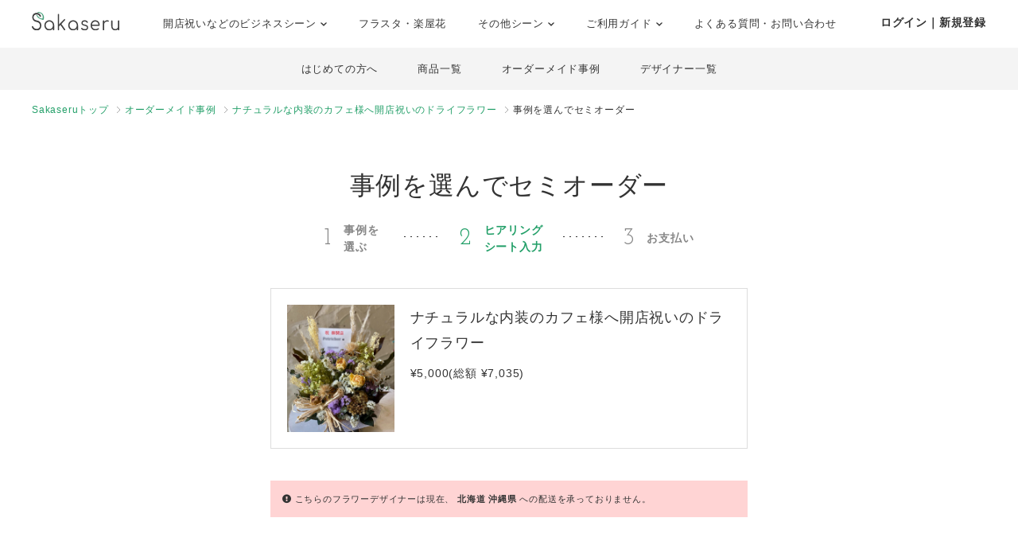

--- FILE ---
content_type: text/html; charset=UTF-8
request_url: https://www.sakaseru.jp/lp/business/order-by-item?id=6349&year-month=2023-02&day=12
body_size: 93067
content:
<!DOCTYPE HTML>
<html lang="ja">
<head prefix="og: http://ogp.me/ns# website: http://ogp.me/ns/website#">
    <meta charset="utf-8">
    <script>(function(w,d,s,l,i){w[l]=w[l]||[];w[l].push({'gtm.start':
new Date().getTime(),event:'gtm.js'});var f=d.getElementsByTagName(s)[0],
j=d.createElement(s),dl=l!='dataLayer'?'&l='+l:'';j.async=true;j.src=
'https://www.googletagmanager.com/gtm.js?id='+i+dl;f.parentNode.insertBefore(j,f);
})(window,document,'script','dataLayer','GTM-59SXHLW');</script>    <meta http-equiv="X-UA-Compatible" content="IE=edge" />
    <meta http-equiv="X-UA-Compatible" content="requiresActiveX=true" />
    <title>おしゃれな祝い花通販のSakaseru｜開店祝い・開業祝い・移転祝いに</title><meta name="keywords" content="Sakaseru,サカセル,祝い花,開店祝い,移転祝い,就任祝い" >
<meta name="description" content="おしゃれなお花・フラワーギフトの通販サイトSakaseru。開店・開業祝いなどの法人様のお祝いのシーンに。請求書払いOKです。" ><meta property="og:title" content="おしゃれな祝い花通販のSakaseru｜開店祝い・開業祝い・移転祝いに" />
<meta property="og:type" content="website" />
<meta property="og:url" content="https://www.sakaseru.jp/lp/business" />
<meta property="og:image" content="https://www.sakaseru.jp/landingpage/business/images/og.jpg" />
<meta property="og:description" content="おしゃれなお花・フラワーギフトの通販サイトSakaseru。開店・開業祝いなどの法人様のお祝いのシーンに。請求書払いOKです。" />
<meta name="twitter:card" content="summary_large_image"><link href="/landingpage/css/reset.css?1764598273" media="screen" rel="stylesheet" type="text/css" >
<link href="/css/jquery.modal.min.css?1764598273" media="screen" rel="stylesheet" type="text/css" >
<link href="/landingpage/business/css/style.css?1764598273" media="screen" rel="stylesheet" type="text/css" >
<link href="https://use.fontawesome.com/releases/v5.6.3/css/all.css" media="screen" rel="stylesheet" type="text/css" >
<link href="https://fonts.googleapis.com/css?family=Josefin+Slab" media="screen" rel="stylesheet" type="text/css" >    <link href="/landingpage/business/css/pushbar.css" media="screen" rel="stylesheet" type="text/css" >
    <link href="/portal/css/footer.css?1764598274" media="screen" rel="stylesheet" type="text/css" >
    <link href="/portal/css/header.css?1764598274" media="screen" rel="stylesheet" type="text/css" >
    <meta name="twitter:card" content="summary_large_image" />
    <meta name="twitter:site" content="@sakaseru_jp" />
    <link rel="shortcut icon" href="/images/favicon.ico">

        <meta name="viewport" content="width=1240">
        
        
</head>
<body id="page-sheet">
    <noscript><iframe src="https://www.googletagmanager.com/ns.html?id=GTM-59SXHLW"
height="0" width="0" style="display:none;visibility:hidden"></iframe></noscript>    
    
    <header class="headerportal">
    <!--PC header-->
    <div class="header-pc">
        <div class="header-pc-inner">
            <a class="header-pc-logo" href="/"><img class="header-pc-logo-img" src="/portal/images/logo_sakaseru_nuri.svg" alt="Sakaseru"></a>
            <ul class="header-pc-menu">
                <li class="header-pc-menu-li drop-trigger-hover">
                    <p class="header-pc-menu-dropttl">開店祝いなどのビジネスシーン <img src="/portal/images/arrow_d_black.svg" class="header-arrow-img"></p>
                    <div class="header-pc-menu-dropmenu">
                        <div class="header-pc-menu-dropmenu-inner">
                            <ul class="header-menu-hyphen">
                                <li class="header-pc-menu-dropmenu-li"><a href="/lp/business?from=portalheader">すべてを見る</a></li>
                                <li class="header-pc-menu-dropmenu-li"><a href="/lp/business/opening-flower?from=portalheader">開店・開業・開院祝い</a></li>
                                <li class="header-pc-menu-dropmenu-li"><a href="/lp/business/ready-made-items?scene=2068&from=portalheader">周年祝い</a></li>
                                <li class="header-pc-menu-dropmenu-li"><a href="/lp/business/ready-made-items?scene=2004&from=portalheader">移転・引越し祝い</a></li>
                                <li class="header-pc-menu-dropmenu-li"><a href="/lp/business/ready-made-items?scene=2069&from=portalheader">就任・昇進祝い</a></li>
                                <li class="header-pc-menu-dropmenu-li"><a href="/lp/business/ready-made-items?scene=2461&from=portalheader">竣工・落成祝い</a></li>
                                <li class="header-pc-menu-dropmenu-li"><a href="/lp/business/ready-made-items?scene=1432&from=portalheader">個展開催祝い</a></li>
                            </ul>
                        </div>
                    </div>
                </li>
                <li class="header-pc-menu-li">
                    <a href="/fan?from=portalheader">フラスタ・楽屋花</a>
                </li>
                <li class="header-pc-menu-li drop-trigger-hover">
                    <p class="header-pc-menu-dropttl">その他シーン <img src="/portal/images/arrow_d_black.svg" class="header-arrow-img"></p>
                    <div class="header-pc-menu-dropmenu">
                        <div class="header-pc-menu-dropmenu-inner">
                            <ul class="header-menu-hyphen">
                                <li class="header-pc-menu-dropmenu-li"><a href="/lp/business/ready-made-items?scene=15&from=portalheader">誕生日祝い</a></li>
                                <li class="header-pc-menu-dropmenu-li"><a href="/lp/business/ready-made-items?scene=67&from=portalheader">結婚祝い</a></li>
                            </ul>
                        </div>
                    </div>
                </li>
                <li class="header-pc-menu-li drop-trigger-hover">
                    <p class="header-pc-menu-dropttl">ご利用ガイド <img src="/portal/images/arrow_d_black.svg" class="header-arrow-img"></p>
                    <div class="header-pc-menu-dropmenu">
                        <div class="header-pc-menu-dropmenu-inner">
                            <ul class="header-menu-hyphen">
                                <li class="header-pc-menu-dropmenu-li"><a href="/lp/business/about?from=portalheader">Sakaseruとは</a></li>
                                <li class="header-pc-menu-dropmenu-li"><a href="/about/delivery-price?from=portalheader">送料について</a></li>
                                <li class="header-pc-menu-dropmenu-li"><a href="/concierge/sheet/consultation?from=portalheader">スタッフに無料相談</a></li>
                            </ul>
                        </div>
                    </div>
                </li>
                <li class="header-pc-menu-li">
                    <a href="/contact?is-faq=1&from=portalheader">よくある質問・お問い合わせ</a>
                </li>
            </ul>
            <div class="header-pc-menu-personal">
                <div class="header-pc-menu-personal-member drop-trigger-hover">
                                            <a class="header-pc-menu-personal-member-name bold" href="/user/sign-in">ログイン｜新規登録</a>
                                    </div>
            </div>
        </div>
    </div>

    <!--SP header-->
    <div class="header-sp">
        <div class="header-sp-inner">
            <a class="header-sp-logo" href="/"><img class="header-sp-logo-img" src="/portal/images/logo_sakaseru_nuri.svg" alt="Sakaseru"></a>
        </div>
        <!--SP hamburger menu-->
        <div class="hbg-menu">
            <button data-pushbar-target="spmenuContents" class="hbg-menu-trigger">
                <div class="hbg-menu-btn">
                    <span></span>
                    <span></span>
                    <p class="hbg-menu-btn-txt">メニュー</p>
                </div>
                            </button>

            <div data-pushbar-id="spmenuContents" data-pushbar-direction="right" class="hbg-menu-contents">
                <div class="hbg-menu-content">
                    <p class="hbg-menu-content-username">
                        こんばんは✿                    </p>
                    <p class="hbg-menu-content-birthdayflower">
                        本日12月1日の誕生花は
                        デイジー                        です。
                    </p>
                </div>
                                    <div class="hbg-menu-content">
                        <a class="hbg-menu-content-ttl hbg-menu-arrow-r" href="/user/sign-in">
                            ログイン｜新規登録
                        </a>
                    </div>
                                <div class="hbg-menu-ttl">シーンからお花を探す</div>
                <div class="hbg-menu-content drop-trigger-click">
                    <div class="hbg-menu-content-ttl hbg-menu-arrow-d">
                        開店祝いなどのビジネスシーン
                    </div>
                    <ul class="hbg-menu-content-dropmenu">
                        <li class="hbg-menu-content-dropmenu-li"><a href="/lp/business?from=portalheader">すべてを見る</a></li>
                        <li class="hbg-menu-content-dropmenu-li"><a href="/lp/business/opening-flower?from=portalheader">開店・開業・開院祝い</a></li>
                        <li class="hbg-menu-content-dropmenu-li"><a href="/lp/business/ready-made-items?scene=2068&from=portalheader">周年祝い</a></li>
                        <li class="hbg-menu-content-dropmenu-li"><a href="/lp/business/ready-made-items?scene=2004&from=portalheader">移転・引越し祝い</a></li>
                        <li class="hbg-menu-content-dropmenu-li"><a href="/lp/business/ready-made-items?scene=2069&from=portalheader">就任・昇進祝い</a></li>
                        <li class="hbg-menu-content-dropmenu-li"><a href="/lp/business/ready-made-items?scene=2461&from=portalheader">竣工・落成祝い</a></li>
                        <li class="hbg-menu-content-dropmenu-li"><a href="/lp/business/ready-made-items?scene=1432&from=portalheader">個展開催祝い</a></li>
                    </ul>
                </div>
                <div class="hbg-menu-content">
                    <a class="hbg-menu-content-ttl hbg-menu-arrow-r" href="/fan?from=portalheader">
                        ファンの想いを送るフラスタ・楽屋花
                    </a>
                </div>
                <div class="hbg-menu-content drop-trigger-click">
                    <div class="hbg-menu-content-ttl hbg-menu-arrow-d">
                        その他シーン
                    </div>
                    <ul class="hbg-menu-content-dropmenu">
                        <li class="hbg-menu-content-dropmenu-li"><a href="/lp/business/ready-made-items?scene=15&from=portalheader">誕生日祝い</a></li>
                        <li class="hbg-menu-content-dropmenu-li"><a href="/lp/business/ready-made-items?scene=67&from=portalheader">結婚祝い</a></li>
                    </ul>
                </div>
                <div class="hbg-menu-ttl">サービス</div>
                <div class="hbg-menu-content drop-trigger-click">
                    <div class="hbg-menu-content-ttl hbg-menu-arrow-d">
                        ご利用ガイド
                    </div>
                    <ul class="hbg-menu-content-dropmenu">
                        <li class="hbg-menu-content-dropmenu-li"><a href="/lp/business/about?from=portalheader">Sakaseruとは</a></li>
                        <li class="hbg-menu-content-dropmenu-li"><a href="/about/delivery-price?from=portalheader">送料について</a></li>
                    </ul>
                </div>
                <div class="hbg-menu-content">
                    <a class="hbg-menu-content-ttl hbg-menu-arrow-r" href="/concierge/sheet/consultation?from=portalheader">
                        スタッフに無料相談
                    </a>
                </div>
                <div class="hbg-menu-content">
                    <a class="hbg-menu-content-ttl hbg-menu-arrow-r" href="/contact?is-faq=1&from=portalheader">
                        よくある質問・お問い合わせ
                    </a>
                </div>
                <div class="hbg-menu-content drop-trigger-click">
                    <div class="hbg-menu-content-ttl hbg-menu-arrow-d">
                        その他サービス
                    </div>
                    <ul class="hbg-menu-content-dropmenu">
                        <li class="hbg-menu-content-dropmenu-li"><a href="/mina?from=portalheader">ファン企画専用クラウドファンディング<br>サービス「minsaka」</a></li>
                        <li class="hbg-menu-content-dropmenu-li"><a href="/tools?from=portalheader">便利ツール</a></li>
                    </ul>
                </div>
            </div>
        </div>
    </div>

    </header>

<div class="headerbusiness">
    <ul>
        <li><a href="/lp/business/about?from=bizheader">はじめての方へ</a></li>
        <li><a href="/lp/business/ready-made-items?from=bizheader">商品一覧</a></li>
        <li><a href="/lp/business/items?from=bizheader">オーダーメイド事例</a></li>
        <li><a href="/lp/business/flower-designers?from=bizheader">デザイナー一覧</a></li>
    </ul>
</div>
<ol class="breadcrumbs">
    <li>
        <a href="/lp/business">Sakaseruトップ</a>
    </li>
    <li>
        <a href="/lp/business/items">オーダーメイド事例</a>
    </li>
    <li>
        <a href="/lp/business/item/id/6349">ナチュラルな内装のカフェ様へ開店祝いのドライフラワー</a>
    </li>
    <li>
        事例を選んでセミオーダー
    </li>
</ol>

<main>
    <section class="sheet-header">
        <h1>事例を選んでセミオーダー</h1>
        <ul class="flexbox stepbox f-h-center">
            <li class="flexbox-pc f-v-center">
                <p class="no">1</p>
                <p>事例を<br>選ぶ</p>
            </li>
            <li class="flexbox-pc f-v-center current">
                <p class="no">2</p>
                <p>ヒアリング<br>シート入力</p>
            </li>
            <li class="flexbox-pc f-v-center">
                <p class="no">3</p>
                <p>お支払い</p>
            </li>
        </ul>

        <div class="semiimage-box flexbox">
            <p class="image"><img src="https://sakaseru.s3-ap-northeast-1.amazonaws.com/order/story/thumbnail/21273_1614336922.jpg"></p>
            <div class="txt">
                <p class="ttl">
                    ナチュラルな内装のカフェ様へ開店祝いのドライフラワー                </p>
                <p class="fs-14">
                    ¥5,000(総額 ¥7,035)                </p>
            </div>
        </div>
                <div class="message-pink mt-40">
            <i class="fas fa-exclamation-circle"></i>
            こちらのフラワーデザイナーは現在、
                        <span class="bold">北海道 </span>
                        <span class="bold">沖縄県 </span>
                        への配送を承っておりません。
        </div>
            </section>

    <form method="POST" action="/order/sheet/set-session-and-redirect-to-sign-in?item-id=6349" id="form-input-address">
        <section class="form-box">
            <div class="form-box-inner" id="orderConfirm">
                <dl>
                    <dt>
                        <p class="fs-16 bold">セミオーダーは、ご希望の事例と全く同じように制作するのではなく、できるかぎりイメージを近づけての制作になります。</p>
                        <p class="notice">この季節の旬で新鮮なお花を使って制作させていただきますので、色味や雰囲気が多少異なる可能性があること、予めご了承くださいませ。</p>
                    </dt>
                </dl>
                <dl>
                    <dt>
                        <p class="fs-16 bold"><span class="required">必須</span>お届け希望日をお教えください。</p>
                    </dt>
                    <dd>
                        <div class="flexbox">
                            <div class="day-box slct arrow-d">
                                <select name="deliveryYearMonth" id="deliveryYearMonth" class="form-control" style="height:100%;">
    <option value="2025-12" label="2025年 12月" selected="selected">2025年 12月</option>
    <option value="2026-01" label="2026年 1月">2026年 1月</option>
    <option value="2026-02" label="2026年 2月">2026年 2月</option>
    <option value="2026-03" label="2026年 3月">2026年 3月</option>
    <option value="2026-04" label="2026年 4月">2026年 4月</option>
    <option value="2026-05" label="2026年 5月">2026年 5月</option>
    <option value="2026-06" label="2026年 6月">2026年 6月</option>
    <option value="2026-07" label="2026年 7月">2026年 7月</option>
    <option value="2026-08" label="2026年 8月">2026年 8月</option>
    <option value="2026-09" label="2026年 9月">2026年 9月</option>
    <option value="2026-10" label="2026年 10月">2026年 10月</option>
    <option value="2026-11" label="2026年 11月">2026年 11月</option>
</select>                            </div>
                            <div class="day-box slct arrow-d">
                                <select name="deliveryDay" id="deliveryDay" class="form-control" style="height:100%;">
    <option value="03" label="3日(水)">3日(水)</option>
    <option value="04" label="4日(木)">4日(木)</option>
    <option value="05" label="5日(金)">5日(金)</option>
    <option value="06" label="6日(土)">6日(土)</option>
    <option value="07" label="7日(日)">7日(日)</option>
    <option value="08" label="8日(月)">8日(月)</option>
    <option value="09" label="9日(火)">9日(火)</option>
    <option value="10" label="10日(水)">10日(水)</option>
    <option value="11" label="11日(木)">11日(木)</option>
    <option value="12" label="12日(金)">12日(金)</option>
    <option value="13" label="13日(土)">13日(土)</option>
    <option value="14" label="14日(日)">14日(日)</option>
    <option value="15" label="15日(月)">15日(月)</option>
    <option value="16" label="16日(火)">16日(火)</option>
    <option value="17" label="17日(水)">17日(水)</option>
    <option value="18" label="18日(木)">18日(木)</option>
    <option value="19" label="19日(金)">19日(金)</option>
    <option value="20" label="20日(土)">20日(土)</option>
    <option value="21" label="21日(日)">21日(日)</option>
    <option value="22" label="22日(月)">22日(月)</option>
    <option value="23" label="23日(火)">23日(火)</option>
    <option value="24" label="24日(水)">24日(水)</option>
    <option value="25" label="25日(木)">25日(木)</option>
    <option value="26" label="26日(金)">26日(金)</option>
    <option value="27" label="27日(土)">27日(土)</option>
    <option value="28" label="28日(日)">28日(日)</option>
    <option value="29" label="29日(月)">29日(月)</option>
</select>                            </div>
                        </div>
                        <p id="additional_delivery_year_month_error_str" class="red left mt-10"></p>
                        <p class="red left mt-10" id="seasonally-delivery-notice" style="display:none;">
                            ※生花アレンジの場合、5月〜10月上旬頃のお届けは、外気温を見てクール便を使用させていただくことがございます。その場合、誠に恐れながらクール便にかかる費用は、花代から差し引いて制作させていただきます。
                        </p>
                    </dd>
                </dl>

                
                <dl>
                    <dt>
                        <p class="fs-16 bold"><span class="required">必須</span>ご予算をお教えください。</p>
                        <p class="notice">
                                                            フラワーデザイナー牧                                                                    のドライフラワーは現在
                                                                <span class="bold">¥12,000(総額 ¥15,120)〜</span>
                                オーダー可能です。<br>お客様ご指定のご予算の中で、最大限イメージに近づけてお作りいたします。<br>※ ( )内の金額は、お花自体の金額に加えて、送料、システム利用料5%、消費税を合わせた実際にお支払いいただく総額です。
                                                    </p>
                    </dt>
                    <dd>
                        <div class="right arrow-d">
                            <select name="itemPrice" id="itemPrice">
    
</select>                        </div>
                    </dd>
                </dl>

                <dl>
                    <dt>
                        <p class="fs-16 bold"><span class="required">必須</span>今回はどのようなシーンですか？</p>
                    </dt>
                    <dd>
                        <div class="right arrow-d">
                        <select name="orderScene" id="orderScene">
                                                                                <option value=""   >お選びください</option>
                                                                                <option value="" disabled  >--ファンから贈る--</option>
                                                                                <option value="25"   >公演・出演祝い</option>
                                                                                <option value="32"   >生誕イベント・推しの誕生日</option>
                                                                                <option value="26"   >握手会・オンラインお話し会</option>
                                                                                <option value="" disabled  >--個人・法人から贈る--</option>
                                                                                <option value="27"   >開店・開業・開院祝い</option>
                                                                                <option value="11"   >感謝をこめて</option>
                                                                                <option value="1"   >誕生日</option>
                                                                                <option value="6"   >移転・引越し祝い</option>
                                                                                <option value="7"   >就任・昇進祝い</option>
                                                                                <option value="28"   >周年祝い</option>
                                                                                <option value="29"   >上場祝い</option>
                                                                                <option value="30"   >竣工・落成祝い</option>
                                                                                <option value="13"   >送別会</option>
                                                                                <option value="15"   >その他法人様祝い</option>
                                                                                <option value="2"   >結婚記念日</option>
                                                                                <option value="18"   >結婚祝い</option>
                                                                                <option value="4"   >プロポーズ</option>
                                                                                <option value="5"   >出産祝い</option>
                                                                                <option value="8"   >ご自宅用</option>
                                                                                <option value="21"   >お悔やみ</option>
                                                                                <option value="9"   >その他お祝い</option>
                                                </select>
                        </div>
                    </dd>
                    
                    <div id="stage-flower-warning" style="display:none;">
                        <div id="stage-flower-regulation-warning" class="message-pink left fs-14 mt-20">
                            <p class="ttl">お花贈りのレギュレーション(ルール)は確認されましたか?</p>
                            <p>ご注文はレギュレーション発表後にお願いいたします。どうしてもレギュレーション発表前にご注文されたいという場合は、<a href="/faq/detail/9" class="green" target="_blank">詳しくはこちら</a>をご確認ください。</p>
                        </div>
                        <div id="stage-flower-arrangement-flower-warning" class="message-pink left fs-14 mt-20">
                            <p class="ttl">アレンジ花（楽屋花）の直接配送・回収について</p>
                            <p>Sakaseruではアレンジ花は宅配サービスを使ってお届けしております。直接配達・回収は行なっていないため、それら指定がある場合はご注文がお受けできかねます。<a href="/faq/detail/29" class="green" target="_blank">詳しくはこちら</a>をご確認ください。</p>
                        </div>
                        <div id="stage-flower-stand-flower-warning" class="message-pink left fs-14 mt-20">
                            <p class="ttl">スタンド花の回収日時が事前にわからない場合</p>
                            <p>レギュレーションにて「回収時間は納品時に伝える」と記載があるなど、事前に回収時間がわからない場合は、誠に恐れ入りますがご注文はお受けできかねます。イベント会社様へ直接ご確認いただき、大まかな時間帯でも把握いただくようお願いいたします。</p>
                        </div>
                    </div>
                </dl>

                <dl>
                    <dt>
                        <p class="fs-16 bold"><span class="optional">任意</span>サイズについてなど事例のイメージに追加してご希望がある場合は、すべてお教えください。</p>
                        <p class="notice red bold">※入力フォームにあらかじめ入ってるテキスト・URLは削除しないでください。</p>
                    </dt>
                    <dd class="order_note_box">
                        <textarea name="order_note" id="order_note">こちらの色味と雰囲気に近づけて、お花は入荷出来る範囲で制作をお願いします。
https://www.sakaseru.jp/lp/business/item/id/6349</textarea>
                        <div class="message-pink left red bold fs-16" id="semi_order_warning" style="display:none;">
                            <p><i class="fas fa-exclamation-circle"></i> ご希望の事例URLが正しく入力されていないようです。上記フォームに、以下事例URLをご記入ください。</p>
                            <p class="mt-10">https://www.sakaseru.jp/lp/business/item/id/6349</p>
                        </div>
                                                                                    <div id="order_note_form_bottom_description_247" style="display:none;" class="order_note_form_bottom_description message-pink left fs-16">
                                    <p class="ttl">22/7 ANNIVERSARY LIVE 2025への祝花をご注文されますか？</p>
                                    <p>本ご公演の楽屋花につきまして、Sakaseruでは基本的に楽屋花の回収は行なっておりませんが、<br>「1,155円(税込)の回収料金」を頂戴することで、特別に回収させていただきます。<br>以下コラムを必ずご確認のうえご注文をお願いいたします。<br><br>▼12月14日 東京音楽大学開催 22/7 ANNIVERSARY LIVE 2025の祝花（楽屋花・フラスタ/スタンド花）のお届けについて<br>https://www.sakaseru.jp/column/525</p>
                                </div>
                                                            <div id="order_note_form_bottom_description_248" style="display:none;" class="order_note_form_bottom_description message-pink left fs-16">
                                    <p class="ttl">22/7 ANNIVERSARY LIVE 2025への祝花をご注文されますか？</p>
                                    <p>本ご公演の楽屋花につきまして、Sakaseruでは基本的に楽屋花の回収は行なっておりませんが、<br>「1,155円(税込)の回収料金」を頂戴することで、特別に回収させていただきます。<br>以下コラムを必ずご確認のうえご注文をお願いいたします。<br><br>▼12月14日 東京音楽大学開催 22/7 ANNIVERSARY LIVE 2025の祝花（楽屋花・フラスタ/スタンド花）のお届けについて<br>https://www.sakaseru.jp/column/525</p>
                                </div>
                                                            <div id="order_note_form_bottom_description_230" style="display:none;" class="order_note_form_bottom_description message-pink left fs-16">
                                    <p class="ttl">にじさんじ WORLD TOUR 2025 Singin’ in the Rainbow！の祝花をご注文されますか？</p>
                                    <p>本ご公演につきまして、対応可能なフラワーデザイナーのご紹介コラムをご用意しております。<br>ご確認いただけますと幸いでございます。<br><br>▼にじさんじ WORLD TOUR 2025 Singin’ in the Rainbow！の祝花のお届けについて<br>https://www.sakaseru.jp/column/485</p>
                                </div>
                                                            <div id="order_note_form_bottom_description_217" style="display:none;" class="order_note_form_bottom_description message-pink left fs-16">
                                    <p class="ttl">リアルミート＆グリートへの祝花をご注文されますか？</p>
                                    <p>宅配便NG・回収必須の可能性があるためフラワーデザイナーを制限しています。<b>コラムに記載のあるフラワーデザイナー以外にご注文された場合は運営スタッフにてキャンセルを行います。</b>必ずコラムのご確認をお願いします。<br><br>◆乃木坂46<br><a href="/column/528" target="_blank" class="text-green underline">2月1日 京都パルスプラザ</a><br><a href="/column/528" target="_blank" class="text-green underline">2月28日 幕張メッセ</a><br><br>◆櫻坂46<br><a href="/column/521" target="_blank" class="text-green underline">1月31日 京都パルスプラザ</a><br><br>◆日向坂46<br><br>※恐れ入りますが上記内容に沿わないご注文は取消いたします。<br><br>上記に記載のないリアルミート＆グリートへの祝花をご希望の場合は<a href="/concierge/sheet/consultation" target="_blank" class="text-green underline">Sakaseruスタッフにご相談</a>をお願いいたします。</p>
                                </div>
                                                            <div id="order_note_form_bottom_description_218" style="display:none;" class="order_note_form_bottom_description message-pink left fs-16">
                                    <p class="ttl">リアルミート＆グリートへの祝花をご注文されますか？</p>
                                    <p>宅配便NG・回収必須の可能性があるためフラワーデザイナーを制限しています。<b>コラムに記載のあるフラワーデザイナー以外にご注文された場合は運営スタッフにてキャンセルを行います。</b>必ずコラムのご確認をお願いします。<br><br>◆乃木坂46<br><a href="/column/528" target="_blank" class="text-green underline">2月1日 京都パルスプラザ</a><br><a href="/column/528" target="_blank" class="text-green underline">2月28日 幕張メッセ</a><br><br>◆櫻坂46<br><a href="/column/521" target="_blank" class="text-green underline">1月31日 京都パルスプラザ</a><br><br>◆日向坂46<br><br>※恐れ入りますが上記内容に沿わないご注文は取消いたします。<br><br>上記に記載のないリアルミート＆グリートへの祝花をご希望の場合は<a href="/concierge/sheet/consultation" target="_blank" class="text-green underline">Sakaseruスタッフにご相談</a>をお願いいたします。</p>
                                </div>
                                                            <div id="order_note_form_bottom_description_206" style="display:none;" class="order_note_form_bottom_description message-pink left fs-16">
                                    <p class="ttl">乃木坂46さまイベントへの祝花につきまして</p>
                                    <p>宅配便NG・回収必須の可能性があるためフラワーデザイナーを制限しています。<b>コラムに記載のあるフラワーデザイナー以外にご注文された場合は運営スタッフにてキャンセルを行います。</b>必ずコラムのご確認をお願いします。<br><br>◆通常公演<br><a href="/column/520" target="_blank" class="text-green underline">久保史緒里 卒業コンサート</a><br><a href="/column/524" target="_blank" class="text-green underline">40thSGアンダーライブ</a><br><br><br>◆リアルミート&グリート<br><a href="/column/528" target="_blank" class="text-green underline">2月1日 京都パルスプラザ</a><br><a href="/column/528" target="_blank" class="text-green underline">2月28日 幕張メッセ</a><br><br>該当公演のコラムが確認できない場合は<a href="/concierge/sheet/consultation" target="_blank" class="text-green underline">Sakaseruスタッフにご相談</a>をお願いいたします。</p>
                                </div>
                                                            <div id="order_note_form_bottom_description_200" style="display:none;" class="order_note_form_bottom_description message-pink left fs-16">
                                    <p class="ttl">日向坂46さまイベントへの祝花につきまして</p>
                                    <p>宅配便NG・回収必須の可能性があるためフラワーデザイナーを制限しています。<b>コラムに記載のあるフラワーデザイナー以外にご注文された場合は運営スタッフにてキャンセルを行います。</b>必ずコラムのご確認をお願いします。<br><br>◆通常公演<br>-<br><br>◆リアルミート&グリート<br>-<br><br>該当公演のコラムが確認できない場合は<a href="/concierge/sheet/consultation" target="_blank" class="text-green underline">Sakaseruスタッフにご相談</a>をお願いいたします。</p>
                                </div>
                                                            <div id="order_note_form_bottom_description_192" style="display:none;" class="order_note_form_bottom_description message-pink left fs-16">
                                    <p class="ttl">にじさんじへの祝花をご注文されますか？</p>
                                    <p>以下公演に該当する場合は、リンク先のコラムをご確認ください。<br><br>・<a href="/column/485" target="_blank" class="text-green underline">にじさんじ WORLD TOUR 2025 Singin’ in the Rainbow！</a><br>※広島公演のフラスタは受注不可<br><br>・<a href="/order/price/tool?from=flower-designer&delivery-area=8&delivery-year-month=2026-01&delivery-day=17" target="_blank" class="text-green underline">加賀美ハヤト 1st One Man Live "ALPHA ONE"　スタンド花のご注文はこちら</a><br><br>・<a href="/order/price/tool?from=flower-designer&delivery-area=38&delivery-year-month=2026-01&delivery-day=23" target="_blank" class="text-green underline">KZHCUP RUMBLE in STREET FIGHTER6　スタンド花のご注文はこちら</a><br><br>・<a href="/order/price/tool?from=flower-designer&delivery-area=38&delivery-year-month=2026-01&delivery-day=22" target="_blank" class="text-green underline">LOCK ON FLEEK GAME FESTA　スタンド花のご注文はこちら</a><br><br>上記で該当の公演についての記載がない場合はフラワーデザイナーにご注文いただく前に、<a href="/concierge/sheet/consultation" target="_blank" class="text-green underline">Sakaseruスタッフにご相談</a>をお願いいたします。</p>
                                </div>
                                                            <div id="order_note_form_bottom_description_195" style="display:none;" class="order_note_form_bottom_description message-pink left fs-16">
                                    <p class="ttl">にじさんじへの祝花をご注文されますか？</p>
                                    <p>以下公演に該当する場合は、リンク先のコラムをご確認ください。<br><br>・<a href="/column/485" target="_blank" class="text-green underline">にじさんじ WORLD TOUR 2025 Singin’ in the Rainbow！</a><br>※広島公演のフラスタは受注不可<br><br>・<a href="/order/price/tool?from=flower-designer&delivery-area=8&delivery-year-month=2026-01&delivery-day=17" target="_blank" class="text-green underline">加賀美ハヤト 1st One Man Live "ALPHA ONE"　スタンド花のご注文はこちら</a><br><br>・<a href="/order/price/tool?from=flower-designer&delivery-area=38&delivery-year-month=2026-01&delivery-day=23" target="_blank" class="text-green underline">KZHCUP RUMBLE in STREET FIGHTER6　スタンド花のご注文はこちら</a><br><br>・<a href="/order/price/tool?from=flower-designer&delivery-area=38&delivery-year-month=2026-01&delivery-day=22" target="_blank" class="text-green underline">LOCK ON FLEEK GAME FESTA　スタンド花のご注文はこちら</a><br><br>上記で該当の公演についての記載がない場合はフラワーデザイナーにご注文いただく前に、<a href="/concierge/sheet/consultation" target="_blank" class="text-green underline">Sakaseruスタッフにご相談</a>をお願いいたします。</p>
                                </div>
                                                            <div id="order_note_form_bottom_description_188" style="display:none;" class="order_note_form_bottom_description message-pink left fs-16">
                                    <p class="ttl">櫻坂46さまイベントへの祝花につきまして</p>
                                    <p>宅配便NG・回収必須の可能性があるためフラワーデザイナーを制限しています。<b>コラムに記載のあるフラワーデザイナー以外にご注文された場合は運営スタッフにてキャンセルを行います。</b>必ずコラムのご確認をお願いします。<br><br>◆通常公演<br><a href="/column/523" target="_blank" class="text-green underline"> Buddies感謝祭 2025 EX・ 井上梨名 卒業セレモニー</a><br><br>※12月9,10日 13th Single BACKS MEMBERはレギュレーションにより、お花贈り不可です<br><br>◆リアルミート&グリート<br><a href="/column/521" target="_blank" class="text-green underline">1月31日 京都パルスプラザ</a><br><br>該当公演のコラムが確認できない場合は<a href="/concierge/sheet/consultation" target="_blank" class="text-green underline">Sakaseruスタッフにご相談</a>をお願いいたします。</p>
                                </div>
                                                                        </dd>
                </dl>

                <p>以下、ご入用な場合のみチェックを入れ、必要事項をご入力ください。</p>
                <p class="fs-12 mb-40">※メッセージカード、立て札ともにデザインはフラワーデザイナーによって異なります。</p>
                                <div class="form-option">
                    <label class="flexbox f-h-between">
                        <div class="txt">
                            <p class="ttl">
                                <input type="checkbox" name="message_card_check" id="message_card_check" value="message_card_check" >無料メッセージカード
                            </p>
                            <p class="fs-14">お花とともに送られるカードです (画像はイメージです)。</p>
                        </div>
                        <div class="image">
                            <img src="/new/img/image_messagecard.jpg">
                        </div>
                    </label>

                    <div id="messageCardWrapper" class="hidearea" style="display:none;">
                        <dl>
                            <dt class="bold">内容をご入力ください。</dt>
                            <p class="fs-14 mb-5">※ご注文確定後の修正は承れません。内容未定の場合は「未定」とご入力ください。<a href="/faq/detail/99" class="underline" target="_blank">詳しく</a></p>
                            <dd>
                                <textarea rows="10" questionid="12" id="message_card_free_text" name="message_card_free_text" placeholder="サカセル太郎さん

開店おめでとうございます！
ついに夢が叶いましたね。太郎さんだから、素敵なお店になることでしょう。ご商売繁盛をお祈り申し上げます。

花子"></textarea>
                            </dd>
                        </dl>
                    </div>
                </div>

                            <div class="form-option mb-40">
                    <label class="flexbox f-h-between">
                        <div class="txt">
                            <p class="ttl">
                                <input type="checkbox" name="corporate_card_check" id="corporate_card_check" value="corporate_card_check" >無料立て札
                            </p>
                            <p class="fs-14">贈り主名などを記載してお花に立てる札です。シンプルに文字のみをお入れします（細かなデザインはフラワーデザイナーにより異なります）。</p>
                        </div>
                        <div class="image">
                            <img src="/landingpage/business/images/sheet_plate_2.jpg">
                        </div>
                    </label>

                    <div id="corporateCardWrapper" class="hidearea corporateCardWrapper" style="display:none;">
                        <dl>
                            <dt>立て札の内容</dt>
                            <dd>
                                <div class="arrow-d mb-10">
                                    <select name="card_order_scene" id="card_order_scene">
                                                                                                                                                                <option value="" label="選択して一般的な例を確認" description="" data-image="">
                                            選択して一般的な例を確認                                        </option>
                                                                                                                                                                <option disabled>----出演祝い向け----</option>
                                                                                <option value="1" label="出演祝い" description="【入力例】
祝 御出演
○○○（イベント名）
サカセル太郎 様（贈り先名）

花子より（贈り主名）" data-image="/new/img/plate_stage.jpg">
                                            出演祝い                                        </option>
                                                                                                                                                                <option value="3" label="誕生日祝い" description="【入力例】
HAPPY BIRTHDAY
サカセル太郎 様（贈り先名）

花子より（贈り主名）" data-image="/new/img/plate_birthday.jpg">
                                            誕生日祝い                                        </option>
                                                                                                                                                                <option disabled>----法人様向け----</option>
                                                                                <option value="9" label="開店・開業・開院祝い" description="【入力例】
祝 御開店
Cafe flower様（贈り先名）

株式会社Sakaseru
サカセル太郎（贈り主名）" data-image="/new/img/plate_opening.jpg">
                                            開店・開業・開院祝い                                        </option>
                                                                                                                                                                <option value="5" label="移転祝い" description="【入力例】
祝 御移転

株式会社Sakaseru
サカセル太郎（贈り主名）" data-image="/new/img/plate_moving.jpg">
                                            移転祝い                                        </option>
                                                                                                                                                                <option value="10" label="周年祝い" description="【入力例】
祝 10周年

株式会社Sakaseru
サカセル太郎（贈り主名）" data-image="/new/img/plate_anniversary.jpg">
                                            周年祝い                                        </option>
                                                                                                                                                                <option value="6" label="就任祝い・昇進祝い" description="【入力例】
祝 御就任
株式会社花吉
代表取締役 花吉一郎 様（贈り先名）

株式会社Sakaseru
サカセル太郎（贈り主名）" data-image="/new/img/plate_promotion.jpg">
                                            就任祝い・昇進祝い                                        </option>
                                                                                                                                                                <option value="11" label="上場祝い" description="【入力例】
祝 上場

株式会社Sakaseru
サカセル太郎（贈り主名）" data-image="/new/img/plate_ipo.jpg">
                                            上場祝い                                        </option>
                                                                                                                                                                <option value="8" label="その他御祝い" description="【入力例】
御祝

株式会社Sakaseru
サカセル太郎（贈り主名）" data-image="/new/img/plate_other.jpg">
                                            その他御祝い                                        </option>
                                                                                                                    </select>
                                </div>
                                <p class="mt-30 mb-30 center">
                                    <img id="plate_image" src="" style="display:none; max-width:500px;">
                                </p>

                                <p class="bold fs-16 left">内容をご記入ください。</p>
                                <p class="fs-14 mb-5">※ご注文確定後の修正は承れません。内容未定の場合は「未定」とご入力ください。<a href="/faq/detail/99" class="underline" target="_blank">詳しく</a></p>
                                <p class="left fs-14 mb-10 mt-10" id="corporate_card_example_text"></p>
                                <textarea placeholder="立て札の内容をご入力下さい" name="corporate_card_free_text" id="corporate_card_free_text" rows="8"></textarea>
                                <p class="red bold fs-14">※「様」など敬称が必要な場合は、敬称までご入力ください。</p>
                            </dd>
                            <!-- <dt>文字の色や大きさについてご希望があればご記入ください。</dt>
                            <dd>
                                <textarea name="corporate_card_note"></textarea>
                            </dd> -->
                        </dl>
                    </div>
                </div>

                <p>以下の注意事項をご確認いただきチェックをお願いいたします。</p>

                                <div class="form-option mt-20 mb-60">
                    <p class="bold">■ お花の完成写真は、発送完了時にお送りします</p>
                    <p class="fs-14 mb-20">制作時、お花の茎は短く切って生けていきますのでお作り直しができかねてしまいます。そのため、完成写真は発送完了時にお送りしております。</p>
                    <p class="bold">■ ご注文キャンセルの際のキャンセル料について</p>
                    <p class="fs-14 mb-20">到着日5〜4日前までのキャンセル：本体税込み価格+システム手数料の50%<br>到着日3日前〜発送後のキャンセル：本体税込み価格+システム手数料の100%<br>※振込手数料275円を差し引かせて頂いた上でご返金致します。</p>
                    <p class="center">
                        <label class="underline">
                            <input id="confirm_terms" name="confirm_terms" type="checkbox" style="vertical-align: text-top;" > 確認しました
                        </label>
                    </p>
                </div>

                <p id="formErrorStr" class="center red mb-40"></p>

                <p class="center"><button id="submitHearingSheet" type="button" class="btn btn-green">次へ</button></p>
            </div>
        </section>
        <input type="hidden" name="corporate_card_note" value="" id="corporate_card_note"><input type="hidden" name="sid" value="15089" id="sid"><input type="hidden" name="flowerSize" value="1" id="flowerSize"><input type="hidden" name="flowerColor" value="7" id="flowerColor"><input type="hidden" name="flowerType" value="6" id="flowerType"><input type="hidden" name="orderOptionItem" value="" id="orderOptionItem"><input type="hidden" name="semiOrderItemId" value="6349" id="semiOrderItemId"><input type="hidden" name="holidayStr" value="" id="holidayStr"><input type="hidden" name="deliveryPeriod" value="1" id="deliveryPeriod"><input type="hidden" name="deliveryMethod" value="1" id="deliveryMethod"><input type="hidden" name="shopUserId" value="15089" id="shopUserId">    </form>
</main>
<input type="hidden" name="shop-user-id" value="15089" id="shop-user-id"><input type="hidden" name="flower-type-id" value="6" id="flower-type-id"><input type="hidden" name="session_item_price_id" value="" id="session_item_price_id"><input type="hidden" name="corporate_cards_json" value="{&quot;1&quot;:&quot;\u3010\u5165\u529b\u4f8b\u3011\n\u795d \u5fa1\u51fa\u6f14\n\u25cb\u25cb\u25cb\uff08\u30a4\u30d9\u30f3\u30c8\u540d\uff09\n\u30b5\u30ab\u30bb\u30eb\u592a\u90ce \u69d8\uff08\u8d08\u308a\u5148\u540d\uff09\n\n\u82b1\u5b50\u3088\u308a\uff08\u8d08\u308a\u4e3b\u540d\uff09&quot;,&quot;3&quot;:&quot;\u3010\u5165\u529b\u4f8b\u3011\nHAPPY BIRTHDAY\n\u30b5\u30ab\u30bb\u30eb\u592a\u90ce \u69d8\uff08\u8d08\u308a\u5148\u540d\uff09\n\n\u82b1\u5b50\u3088\u308a\uff08\u8d08\u308a\u4e3b\u540d\uff09&quot;,&quot;9&quot;:&quot;\u3010\u5165\u529b\u4f8b\u3011\n\u795d \u5fa1\u958b\u5e97\nCafe flower\u69d8\uff08\u8d08\u308a\u5148\u540d\uff09\n\n\u682a\u5f0f\u4f1a\u793eSakaseru\n\u30b5\u30ab\u30bb\u30eb\u592a\u90ce\uff08\u8d08\u308a\u4e3b\u540d\uff09&quot;,&quot;5&quot;:&quot;\u3010\u5165\u529b\u4f8b\u3011\n\u795d \u5fa1\u79fb\u8ee2\n\n\u682a\u5f0f\u4f1a\u793eSakaseru\n\u30b5\u30ab\u30bb\u30eb\u592a\u90ce\uff08\u8d08\u308a\u4e3b\u540d\uff09&quot;,&quot;10&quot;:&quot;\u3010\u5165\u529b\u4f8b\u3011\n\u795d 10\u5468\u5e74\n\n\u682a\u5f0f\u4f1a\u793eSakaseru\n\u30b5\u30ab\u30bb\u30eb\u592a\u90ce\uff08\u8d08\u308a\u4e3b\u540d\uff09&quot;,&quot;6&quot;:&quot;\u3010\u5165\u529b\u4f8b\u3011\n\u795d \u5fa1\u5c31\u4efb\n\u682a\u5f0f\u4f1a\u793e\u82b1\u5409\n\u4ee3\u8868\u53d6\u7de0\u5f79 \u82b1\u5409\u4e00\u90ce \u69d8\uff08\u8d08\u308a\u5148\u540d\uff09\n\n\u682a\u5f0f\u4f1a\u793eSakaseru\n\u30b5\u30ab\u30bb\u30eb\u592a\u90ce\uff08\u8d08\u308a\u4e3b\u540d\uff09&quot;,&quot;11&quot;:&quot;\u3010\u5165\u529b\u4f8b\u3011\n\u795d \u4e0a\u5834\n\n\u682a\u5f0f\u4f1a\u793eSakaseru\n\u30b5\u30ab\u30bb\u30eb\u592a\u90ce\uff08\u8d08\u308a\u4e3b\u540d\uff09&quot;,&quot;8&quot;:&quot;\u3010\u5165\u529b\u4f8b\u3011\n\u5fa1\u795d\n\n\u682a\u5f0f\u4f1a\u793eSakaseru\n\u30b5\u30ab\u30bb\u30eb\u592a\u90ce\uff08\u8d08\u308a\u4e3b\u540d\uff09&quot;}" id="corporate_cards_json"><footer>
    <div class="footer-inner flexbox">
        <div>
            <p class="ttl">オーダーする</p>
            <ul>
                <li><a href="/lp/business/ready-made-items?from=footer">商品一覧</a></li>
                <li><a href="/lp/business/flower-designers?order=1&from=footer">デザイナーを選んで<br>オーダーメイド</a></li>
                <li><a href="/lp/business/items?order=1&from=footer">事例を選んでセミオーダー</a></li>
                <li><a href="/concierge/sheet/consultation?from=footer">まずはスタッフに相談</a></li>
            </ul>
        </div>
        <div>
            <p class="ttl">シーンから選ぶ</p>
            <ul>
                <li><a href="/lp/business/ready-made-items?scene=2036&from=footer">開店・開業祝い</a></li>
                <li><a href="/lp/business/ready-made-items?scene=2068&from=footer">周年祝い</a></li>
                <li><a href="/lp/business/ready-made-items?scene=2004&from=footer">移転・引越し祝い</a></li>
                <li><a href="/lp/business/ready-made-items?scene=2069&from=footer">就任・昇進祝い</a></li>
                <li><a href="/lp/business/ready-made-items?scene=2461&from=footer">竣工・落成祝い</a></li>
                <li><a href="/lp/business/ready-made-items?scene=1232&from=footer">上場祝い</a></li>
                <li><a href="/lp/business/ready-made-items?scene=1432&from=footer">個展開催祝い</a></li>
                <li><a href="/lp/business/ready-made-items?scene=15&from=footer">誕生日祝い</a></li>
                <li><a href="/lp/business/ready-made-items?scene=67&from=footer">結婚祝い</a></li>
                <li><a href="/lp/business/ready-made-items?from=footer">すべてのシーン</a></li>
            </ul>
        </div>
        <div>
            <p class="ttl">フラワーデザイナー</p>
            <ul>
                                                                        <li><a href="/lp/business/shop/yumi-okazaki?from=footer">岡崎 由美</a></li>
                                        <li><a href="/lp/business/shop/mayumi-maki?from=footer">牧 まゆ実</a></li>
                                        <li><a href="/lp/business/shop/ren-uchiyama?from=footer">Ren Uchiyama</a></li>
                                        <li><a href="/lp/business/shop/mikio-itou?from=footer">Mikio  Itou</a></li>
                                        <li><a href="/lp/business/shop/kayoko-tokudome?from=footer">徳留 加代子</a></li>
                                        <li><a href="/lp/business/shop/akihito-maesawa?from=footer">前澤 章人</a></li>
                                        <li><a href="/lp/business/shop/munehide-kyo?from=footer">許 宗秀</a></li>
                                        <li><a href="/lp/business/shop/motoko-shimura?from=footer">志村 元子</a></li>
                                        <li><a href="/lp/business/shop/yasushi-kondo?from=footer">近藤 泰史</a></li>
                                        <li><a href="/lp/business/shop/takayuki-sugiura?from=footer">杉浦 孝之</a></li>
                                        <li><a href="/lp/business/shop/tomoko-okawa?from=footer">大川 智子</a></li>
                                        <li><a href="/lp/business/shop/masahiro-ohata?from=footer">Ohata Masahiro</a></li>
                                        <li><a href="/lp/business/shop/manae-narita?from=footer">成田 愛恵</a></li>
                                        <li><a href="/lp/business/shop/ryuki-yasui?from=footer">安井 竜樹</a></li>
                                        <li><a href="/lp/business/shop/bionic-plants?from=footer">後藤 亜希子</a></li>
                                        <li><a href="/lp/business/shop/riho?from=footer">RIHO </a></li>
                                        <li><a href="/lp/business/shop/kiyomi-tatsumoto?from=footer">立本 清美</a></li>
                                        <li><a href="/lp/business/shop/sawako-kano?from=footer">加納佐和子 フローリストカノシェ</a></li>
                                        <li><a href="/lp/business/shop/kenta-hashiramoto?from=footer">HASHIRAMOTO KENTA</a></li>
                                        <li><a href="/lp/business/shop/yukiko-aoyama?from=footer">青山 ユキコ</a></li>
                                        <li><a href="/lp/business/shop/hisao-kobayashi?from=footer">小林 久男</a></li>
                                        <li><a href="/lp/business/shop/yumi-kanemasu?from=footer">金増 佑美</a></li>
                                        <li><a href="/lp/business/shop/yuko-hozumi?from=footer">穂積 木綿子</a></li>
                                        <li><a href="/lp/business/shop/yasushi-amemiya?from=footer">雨宮 靖</a></li>
                                        <li><a href="/lp/business/shop/yuri-horino?from=footer">Yuuri Horino</a></li>
                                        <li><a href="/lp/business/shop/emiko-miyazaki?from=footer">宮崎 恵美子</a></li>
                                                </ul>
        </div>
        <div>
            <p class="ttl">特集・コラム</p>
            <ul>
                                <li>
                    <a href="/lp/business/column?id=146&from=footer">
                        秋におすすめ！人気アレンジメント                    </a>
                </li>
                                <li>
                    <a href="/lp/business/column?id=240&from=footer">
                        フレームアレンジ・クリアトートアレンジのオリジナルデータ作成                    </a>
                </li>
                                <li>
                    <a href="/lp/business/column?id=408&from=footer">
                        写真やイラストを印刷したお祝い花を贈ってみませんか？                    </a>
                </li>
                                <li>
                    <a href="/lp/business/column?id=57&from=footer">
                        ご開店・ご開業祝いに喜ばれる祝い花                    </a>
                </li>
                                <li>
                    <a href="/lp/business/column?id=430&from=footer">
                        【画像で解説】フラワーアレンジメントの日持ちについて｜日持ちするおすすめ商品もご紹介                    </a>
                </li>
                                <li><a href="/lp/business/columns">全てのコラムを見る</a></li>
            </ul>
        </div>
        <div>
            <p class="ttl">お客様インタビュー</p>
            <ul class="mb-40">
                                                <li>
                    <a href="/lp/business/interview/id/1?from=footer">
                        株式会社ギフティ様                    </a>
                </li>
                                <li>
                    <a href="/lp/business/interview/id/2?from=footer">
                        株式会社Kotohogi様                    </a>
                </li>
                                <li>
                    <a href="/lp/business/interview/id/3?from=footer">
                        ラジオ番組制作 江上佳弥子様                    </a>
                </li>
                                <li>
                    <a href="/lp/business/interview/id/4?from=footer">
                        一般社団法人日本ブロックチェーン協会様                    </a>
                </li>
                                <li>
                    <a href="/lp/business/interview/id/5?from=footer">
                        タップジョイ・ジャパン株式会社様                    </a>
                </li>
                            </ul>
        </div>
        <div>
            <p class="ttl">ご利用ガイド</p>
            <ul>
                <li><a href="/lp/business/about?from=footer">はじめての方へ</a></li>
                <li><a href="/about/delivery-price?from=footer">送料について</a></li>
                <li><a href="/lp/business/scores?from=footer">お客様レビュー</a></li>
            </ul>
        </div>
    </div>

    <div class="logo">
        <a href="/lp/business?from=footer"><img class="lazyload" src="/images/1x1.png" data-src="/landingpage/business/images/logo_footer.png" alt="Sakaseru for business"></a>
    </div>

    <p class="link-fan center fs-18"><a href="/fan?from=toblp-footer" target="_blank" class="fs-16 mb-20 underline">ファンの方向け 公演・出演祝い花はこちら</a></p>

    <p class="link-corporation center"><a href="/corporate" target="_blank">運営会社</a>｜<a href="/hiring-flower-designers" target="_blank">お花屋さん募集</a>｜<a href="/agreement/view/terms-of-service" target="_blank">利用規約</a>｜<a href="/agreement/view/commercial-transactions" target="_blank">特定商取引法に関する記述</a></p>
    <p class="center"><small>© Sakaseru Inc. All rights reserved.</small></p>
</footer>


<!-------modal------->

<div id="modal-chatex" class="modal">
    <img class="lazyload" src="/images/1x1.png" data-src="/landingpage/business/images/howto_chatex_2.jpg" alt="Sakaseruのチャット例">
</div>

<div id="modal-about-semi" class="modal">
    <p class="bold mb-20">セミオーダーについて</p>
    <p>「この事例の感じで！」と簡単にオーダーをされたい方向けのオーダー方法です。<br> ご指定のご予算の中で、季節の旬な花材を使用して、この事例のイメージで制作させていただきます。
    </p>
</div>


<div id="modal-price" class="modal">
    <p class="bold mb-20">諸費用とは？</p>
    <p class="mb-60">商品代とは別に、消費税・送料・Sakaseruシステム利用料5%を頂戴しております。</p>
    <p class="bold mb-20">スタンド花の配送エリア・送料</p>
    <table class="delivery-table mb-60">
                <tr>
            <th>札幌市厚別区</th>
            <td>4,000円</td>
        </tr>
                <tr>
            <th>札幌市北区</th>
            <td>4,000円</td>
        </tr>
                <tr>
            <th>札幌市清田区</th>
            <td>4,000円</td>
        </tr>
                <tr>
            <th>札幌市白石区</th>
            <td>4,000円</td>
        </tr>
                <tr>
            <th>札幌市中央区</th>
            <td>4,000円</td>
        </tr>
                <tr>
            <th>札幌市手稲区</th>
            <td>4,000円</td>
        </tr>
                <tr>
            <th>札幌市豊平区</th>
            <td>4,000円</td>
        </tr>
                <tr>
            <th>札幌市西区</th>
            <td>4,000円</td>
        </tr>
                <tr>
            <th>札幌市東区</th>
            <td>4,000円</td>
        </tr>
                <tr>
            <th>札幌市南区</th>
            <td>4,000円</td>
        </tr>
                <tr>
            <th>宮城県 仙台市青葉区</th>
            <td>3,300円</td>
        </tr>
                <tr>
            <th>宮城県 仙台市泉区</th>
            <td>3,500円</td>
        </tr>
                <tr>
            <th>宮城県 仙台市太白区</th>
            <td>3,500円</td>
        </tr>
                <tr>
            <th>宮城県 仙台市宮城野区</th>
            <td>3,300円</td>
        </tr>
                <tr>
            <th>宮城県 仙台市若林区</th>
            <td>3,500円</td>
        </tr>
                <tr>
            <th>宮城県 セキスイハイムスーパーアリーナ</th>
            <td>4,400円</td>
        </tr>
                <tr>
            <th>山形県 山形市（山形駅周辺・山形市民会館）</th>
            <td>10,000円</td>
        </tr>
                <tr>
            <th>福島県 福島市（福島駅周辺）</th>
            <td>12,000円</td>
        </tr>
                <tr>
            <th>福島県 相馬市</th>
            <td>10,000円</td>
        </tr>
                <tr>
            <th>東京都 千代田区</th>
            <td>2,400円</td>
        </tr>
                <tr>
            <th>東京都 中央区</th>
            <td>2,400円</td>
        </tr>
                <tr>
            <th>東京都 港区</th>
            <td>2,800円</td>
        </tr>
                <tr>
            <th>東京都 新宿区</th>
            <td>2,600円</td>
        </tr>
                <tr>
            <th>東京都 渋谷区</th>
            <td>2,800円</td>
        </tr>
                <tr>
            <th>東京都 江東区</th>
            <td>4,100円</td>
        </tr>
                <tr>
            <th>東京都 江東区 東京ビッグサイト</th>
            <td>4,100円</td>
        </tr>
                <tr>
            <th>東京都 文京区</th>
            <td>3,800円</td>
        </tr>
                <tr>
            <th>東京都 台東区</th>
            <td>3,800円</td>
        </tr>
                <tr>
            <th>東京都 墨田区</th>
            <td>3,800円</td>
        </tr>
                <tr>
            <th>東京都 品川区</th>
            <td>3,300円</td>
        </tr>
                <tr>
            <th>東京都 目黒区</th>
            <td>2,500円</td>
        </tr>
                <tr>
            <th>東京都 大田区</th>
            <td>4,500円</td>
        </tr>
                <tr>
            <th>東京都 世田谷区</th>
            <td>3,600円</td>
        </tr>
                <tr>
            <th>東京都 中野区</th>
            <td>3,300円</td>
        </tr>
                <tr>
            <th>東京都 杉並区</th>
            <td>4,500円</td>
        </tr>
                <tr>
            <th>東京都 豊島区</th>
            <td>3,100円</td>
        </tr>
                <tr>
            <th>東京都 足立区</th>
            <td>5,000円</td>
        </tr>
                <tr>
            <th>東京都 葛飾区</th>
            <td>5,600円</td>
        </tr>
                <tr>
            <th>東京都 北区</th>
            <td>5,000円</td>
        </tr>
                <tr>
            <th>東京都 荒川区</th>
            <td>5,000円</td>
        </tr>
                <tr>
            <th>東京都 板橋区</th>
            <td>5,000円</td>
        </tr>
                <tr>
            <th>東京都 練馬区</th>
            <td>5,600円</td>
        </tr>
                <tr>
            <th>東京都 調布市</th>
            <td>4,400円</td>
        </tr>
                <tr>
            <th>東京都 調布市 武蔵野の森・味の素スタジアム</th>
            <td>4,400円</td>
        </tr>
                <tr>
            <th>東京都 武蔵野市</th>
            <td>5,500円</td>
        </tr>
                <tr>
            <th>東京都 八王子市</th>
            <td>3,300円</td>
        </tr>
                <tr>
            <th>東京都 多摩市</th>
            <td>4,400円</td>
        </tr>
                <tr>
            <th>東京都 福生市</th>
            <td>4,400円</td>
        </tr>
                <tr>
            <th>東京都 立川市</th>
            <td>2,200円</td>
        </tr>
                <tr>
            <th>東京都 国立市</th>
            <td>2,200円</td>
        </tr>
                <tr>
            <th>東京都 国分寺市</th>
            <td>3,300円</td>
        </tr>
                <tr>
            <th>東京都 三鷹市</th>
            <td>5,500円</td>
        </tr>
                <tr>
            <th>東京都 昭島市</th>
            <td>3,300円</td>
        </tr>
                <tr>
            <th>東京都 府中市</th>
            <td>3,300円</td>
        </tr>
                <tr>
            <th>神奈川県 横浜市港北区</th>
            <td>2,400円</td>
        </tr>
                <tr>
            <th>神奈川県 横浜市西区</th>
            <td>3,000円</td>
        </tr>
                <tr>
            <th>神奈川県 横浜市中区</th>
            <td>3,000円</td>
        </tr>
                <tr>
            <th>神奈川県 横浜市都筑区</th>
            <td>3,000円</td>
        </tr>
                <tr>
            <th>神奈川県 横浜市保土ヶ谷区</th>
            <td>3,000円</td>
        </tr>
                <tr>
            <th>神奈川県 川崎市</th>
            <td>3,000円</td>
        </tr>
                <tr>
            <th>神奈川県 藤沢市</th>
            <td>3,500円</td>
        </tr>
                <tr>
            <th>神奈川県 横須賀市</th>
            <td>3,500円</td>
        </tr>
                <tr>
            <th>神奈川県 大和市</th>
            <td>4,000円</td>
        </tr>
                <tr>
            <th>埼玉県さいたま市</th>
            <td>10,000円</td>
        </tr>
                <tr>
            <th>埼玉県 所沢市</th>
            <td>4,400円</td>
        </tr>
                <tr>
            <th>千葉県 美浜区</th>
            <td>10,600円</td>
        </tr>
                <tr>
            <th>静岡県袋井市（エコパアリーナ）</th>
            <td>15,000円</td>
        </tr>
                <tr>
            <th>静岡県静岡市</th>
            <td>15,000円</td>
        </tr>
                <tr>
            <th>静岡県浜松市</th>
            <td>15,000円</td>
        </tr>
                <tr>
            <th>静岡県磐田市</th>
            <td>15,000円</td>
        </tr>
                <tr>
            <th>愛知県 名古屋市中村区</th>
            <td>1,200円</td>
        </tr>
                <tr>
            <th>愛知県 名古屋市中区</th>
            <td>1,200円</td>
        </tr>
                <tr>
            <th>愛知県 名古屋市東区</th>
            <td>1,200円</td>
        </tr>
                <tr>
            <th>愛知県 名古屋市昭和区</th>
            <td>1,200円</td>
        </tr>
                <tr>
            <th>愛知県 名古屋市千種区</th>
            <td>1,200円</td>
        </tr>
                <tr>
            <th>愛知県 名古屋市西区</th>
            <td>2,000円</td>
        </tr>
                <tr>
            <th>愛知県 名古屋市北区</th>
            <td>2,000円</td>
        </tr>
                <tr>
            <th>愛知県 名古屋市天白区</th>
            <td>2,000円</td>
        </tr>
                <tr>
            <th>愛知県 名古屋市中川区</th>
            <td>2,000円</td>
        </tr>
                <tr>
            <th>愛知県 名古屋市港区</th>
            <td>3,000円</td>
        </tr>
                <tr>
            <th>愛知県 名古屋市南区</th>
            <td>3,000円</td>
        </tr>
                <tr>
            <th>愛知県 名古屋市緑区</th>
            <td>3,000円</td>
        </tr>
                <tr>
            <th>愛知県 名古屋市守山区</th>
            <td>3,000円</td>
        </tr>
                <tr>
            <th>愛知県 名古屋市名東区</th>
            <td>3,000円</td>
        </tr>
                <tr>
            <th>愛知県 常滑市</th>
            <td>4,000円</td>
        </tr>
                <tr>
            <th>愛知県 江南市</th>
            <td>5,800円</td>
        </tr>
                <tr>
            <th>愛知県 名古屋市瑞穂区</th>
            <td>1,200円</td>
        </tr>
                <tr>
            <th>愛知県 名古屋市熱田区</th>
            <td>1,200円</td>
        </tr>
                <tr>
            <th>京都府 京都市</th>
            <td>5,000円</td>
        </tr>
                <tr>
            <th>大阪府 大阪市</th>
            <td>1,200円</td>
        </tr>
                <tr>
            <th>大阪府 堺市</th>
            <td>1,200円</td>
        </tr>
                <tr>
            <th>大阪府 吹田市</th>
            <td>1,200円</td>
        </tr>
                <tr>
            <th>大阪府 その他の市</th>
            <td>1,200円</td>
        </tr>
                <tr>
            <th>兵庫県 神戸市（北区・西区を除く）</th>
            <td>1,500円</td>
        </tr>
                <tr>
            <th>兵庫県 神戸市 北区・西区</th>
            <td>3,000円</td>
        </tr>
                <tr>
            <th>兵庫県 西宮市</th>
            <td>4,000円</td>
        </tr>
                <tr>
            <th>兵庫県 芦屋市</th>
            <td>4,000円</td>
        </tr>
                <tr>
            <th>兵庫県 明石市</th>
            <td>4,000円</td>
        </tr>
                <tr>
            <th>福岡県福岡市博多区</th>
            <td>2,000円</td>
        </tr>
                <tr>
            <th>福岡県福岡市中央区</th>
            <td>2,000円</td>
        </tr>
                <tr>
            <th>福岡県福岡市東区</th>
            <td>2,000円</td>
        </tr>
                <tr>
            <th>福岡県福岡市南区</th>
            <td>2,000円</td>
        </tr>
                <tr>
            <th>福岡県福岡市城南区</th>
            <td>2,000円</td>
        </tr>
                <tr>
            <th>福岡県福岡市早良区	</th>
            <td>2,000円</td>
        </tr>
                <tr>
            <th>福岡県福岡市西区</th>
            <td>2,500円</td>
        </tr>
                <tr>
            <th>福岡県大野城市</th>
            <td>2,500円</td>
        </tr>
                <tr>
            <th>福岡県那珂川市</th>
            <td>2,500円</td>
        </tr>
                <tr>
            <th>福岡県春日市</th>
            <td>2,500円</td>
        </tr>
                <tr>
            <th>福岡県太宰府市</th>
            <td>2,500円</td>
        </tr>
                <tr>
            <th>福岡県二日市</th>
            <td>2,500円</td>
        </tr>
                <tr>
            <th>福岡県筑紫野市</th>
            <td>2,500円</td>
        </tr>
                <tr>
            <th>福岡県久留米市</th>
            <td>3,500円</td>
        </tr>
                <tr>
            <th>写真撮影のみ(配送無し)</th>
            <td>0円</td>
        </tr>
            </table>
    <p class="bold mb-20">スタンド花の配送・回収について</p>
    <p class="mb-60">スタンド花は、フラワーデザイナー（または提携のドライバー）が直接配送・回収する関係で、配送可能エリアが決まっており、エリアによって送料が異なります。<br><br>※スタンド花は、スタンドや器の回収が必要になります。Sakaseruでは必ず回収もさせていただきます。</p>
    <p class="bold mb-20">配送・回収料金をいただく想い</p>
    <p>Sakaseruでは明朗会計を目指し、配送・回収料を無料にすることなく商品代とは別に頂戴しております。（スタンド花の送料が無料のお花屋さんがございますが、実際はお花の料金に含まれています。）<br>お客さまに〈商品代がいくらか、送料がいくらか、の内訳をしっかりご認識いただいてご購入いただきたい〉また、〈配送先がどこでも、常に品質のよいお花をお届けしたい〉といった想いがございます。
    </p>
</div>

<div id="modal-standflower-deliver" class="modal">
    <p class="bold mb-20">スタンド花の配送エリア・送料</p>
    <table class="delivery-table mb-20">
                <tr>
            <th>札幌市厚別区</th>
            <td>4,000円</td>
        </tr>
                <tr>
            <th>札幌市北区</th>
            <td>4,000円</td>
        </tr>
                <tr>
            <th>札幌市清田区</th>
            <td>4,000円</td>
        </tr>
                <tr>
            <th>札幌市白石区</th>
            <td>4,000円</td>
        </tr>
                <tr>
            <th>札幌市中央区</th>
            <td>4,000円</td>
        </tr>
                <tr>
            <th>札幌市手稲区</th>
            <td>4,000円</td>
        </tr>
                <tr>
            <th>札幌市豊平区</th>
            <td>4,000円</td>
        </tr>
                <tr>
            <th>札幌市西区</th>
            <td>4,000円</td>
        </tr>
                <tr>
            <th>札幌市東区</th>
            <td>4,000円</td>
        </tr>
                <tr>
            <th>札幌市南区</th>
            <td>4,000円</td>
        </tr>
                <tr>
            <th>宮城県 仙台市青葉区</th>
            <td>3,300円</td>
        </tr>
                <tr>
            <th>宮城県 仙台市泉区</th>
            <td>3,500円</td>
        </tr>
                <tr>
            <th>宮城県 仙台市太白区</th>
            <td>3,500円</td>
        </tr>
                <tr>
            <th>宮城県 仙台市宮城野区</th>
            <td>3,300円</td>
        </tr>
                <tr>
            <th>宮城県 仙台市若林区</th>
            <td>3,500円</td>
        </tr>
                <tr>
            <th>宮城県 セキスイハイムスーパーアリーナ</th>
            <td>4,400円</td>
        </tr>
                <tr>
            <th>山形県 山形市（山形駅周辺・山形市民会館）</th>
            <td>10,000円</td>
        </tr>
                <tr>
            <th>福島県 福島市（福島駅周辺）</th>
            <td>12,000円</td>
        </tr>
                <tr>
            <th>福島県 相馬市</th>
            <td>10,000円</td>
        </tr>
                <tr>
            <th>東京都 千代田区</th>
            <td>2,400円</td>
        </tr>
                <tr>
            <th>東京都 中央区</th>
            <td>2,400円</td>
        </tr>
                <tr>
            <th>東京都 港区</th>
            <td>2,800円</td>
        </tr>
                <tr>
            <th>東京都 新宿区</th>
            <td>2,600円</td>
        </tr>
                <tr>
            <th>東京都 渋谷区</th>
            <td>2,800円</td>
        </tr>
                <tr>
            <th>東京都 江東区</th>
            <td>4,100円</td>
        </tr>
                <tr>
            <th>東京都 江東区 東京ビッグサイト</th>
            <td>4,100円</td>
        </tr>
                <tr>
            <th>東京都 文京区</th>
            <td>3,800円</td>
        </tr>
                <tr>
            <th>東京都 台東区</th>
            <td>3,800円</td>
        </tr>
                <tr>
            <th>東京都 墨田区</th>
            <td>3,800円</td>
        </tr>
                <tr>
            <th>東京都 品川区</th>
            <td>3,300円</td>
        </tr>
                <tr>
            <th>東京都 目黒区</th>
            <td>2,500円</td>
        </tr>
                <tr>
            <th>東京都 大田区</th>
            <td>4,500円</td>
        </tr>
                <tr>
            <th>東京都 世田谷区</th>
            <td>3,600円</td>
        </tr>
                <tr>
            <th>東京都 中野区</th>
            <td>3,300円</td>
        </tr>
                <tr>
            <th>東京都 杉並区</th>
            <td>4,500円</td>
        </tr>
                <tr>
            <th>東京都 豊島区</th>
            <td>3,100円</td>
        </tr>
                <tr>
            <th>東京都 足立区</th>
            <td>5,000円</td>
        </tr>
                <tr>
            <th>東京都 葛飾区</th>
            <td>5,600円</td>
        </tr>
                <tr>
            <th>東京都 北区</th>
            <td>5,000円</td>
        </tr>
                <tr>
            <th>東京都 荒川区</th>
            <td>5,000円</td>
        </tr>
                <tr>
            <th>東京都 板橋区</th>
            <td>5,000円</td>
        </tr>
                <tr>
            <th>東京都 練馬区</th>
            <td>5,600円</td>
        </tr>
                <tr>
            <th>東京都 調布市</th>
            <td>4,400円</td>
        </tr>
                <tr>
            <th>東京都 調布市 武蔵野の森・味の素スタジアム</th>
            <td>4,400円</td>
        </tr>
                <tr>
            <th>東京都 武蔵野市</th>
            <td>5,500円</td>
        </tr>
                <tr>
            <th>東京都 八王子市</th>
            <td>3,300円</td>
        </tr>
                <tr>
            <th>東京都 多摩市</th>
            <td>4,400円</td>
        </tr>
                <tr>
            <th>東京都 福生市</th>
            <td>4,400円</td>
        </tr>
                <tr>
            <th>東京都 立川市</th>
            <td>2,200円</td>
        </tr>
                <tr>
            <th>東京都 国立市</th>
            <td>2,200円</td>
        </tr>
                <tr>
            <th>東京都 国分寺市</th>
            <td>3,300円</td>
        </tr>
                <tr>
            <th>東京都 三鷹市</th>
            <td>5,500円</td>
        </tr>
                <tr>
            <th>東京都 昭島市</th>
            <td>3,300円</td>
        </tr>
                <tr>
            <th>東京都 府中市</th>
            <td>3,300円</td>
        </tr>
                <tr>
            <th>神奈川県 横浜市港北区</th>
            <td>2,400円</td>
        </tr>
                <tr>
            <th>神奈川県 横浜市西区</th>
            <td>3,000円</td>
        </tr>
                <tr>
            <th>神奈川県 横浜市中区</th>
            <td>3,000円</td>
        </tr>
                <tr>
            <th>神奈川県 横浜市都筑区</th>
            <td>3,000円</td>
        </tr>
                <tr>
            <th>神奈川県 横浜市保土ヶ谷区</th>
            <td>3,000円</td>
        </tr>
                <tr>
            <th>神奈川県 川崎市</th>
            <td>3,000円</td>
        </tr>
                <tr>
            <th>神奈川県 藤沢市</th>
            <td>3,500円</td>
        </tr>
                <tr>
            <th>神奈川県 横須賀市</th>
            <td>3,500円</td>
        </tr>
                <tr>
            <th>神奈川県 大和市</th>
            <td>4,000円</td>
        </tr>
                <tr>
            <th>埼玉県さいたま市</th>
            <td>10,000円</td>
        </tr>
                <tr>
            <th>埼玉県 所沢市</th>
            <td>4,400円</td>
        </tr>
                <tr>
            <th>千葉県 美浜区</th>
            <td>10,600円</td>
        </tr>
                <tr>
            <th>静岡県袋井市（エコパアリーナ）</th>
            <td>15,000円</td>
        </tr>
                <tr>
            <th>静岡県静岡市</th>
            <td>15,000円</td>
        </tr>
                <tr>
            <th>静岡県浜松市</th>
            <td>15,000円</td>
        </tr>
                <tr>
            <th>静岡県磐田市</th>
            <td>15,000円</td>
        </tr>
                <tr>
            <th>愛知県 名古屋市中村区</th>
            <td>1,200円</td>
        </tr>
                <tr>
            <th>愛知県 名古屋市中区</th>
            <td>1,200円</td>
        </tr>
                <tr>
            <th>愛知県 名古屋市東区</th>
            <td>1,200円</td>
        </tr>
                <tr>
            <th>愛知県 名古屋市昭和区</th>
            <td>1,200円</td>
        </tr>
                <tr>
            <th>愛知県 名古屋市千種区</th>
            <td>1,200円</td>
        </tr>
                <tr>
            <th>愛知県 名古屋市西区</th>
            <td>2,000円</td>
        </tr>
                <tr>
            <th>愛知県 名古屋市北区</th>
            <td>2,000円</td>
        </tr>
                <tr>
            <th>愛知県 名古屋市天白区</th>
            <td>2,000円</td>
        </tr>
                <tr>
            <th>愛知県 名古屋市中川区</th>
            <td>2,000円</td>
        </tr>
                <tr>
            <th>愛知県 名古屋市港区</th>
            <td>3,000円</td>
        </tr>
                <tr>
            <th>愛知県 名古屋市南区</th>
            <td>3,000円</td>
        </tr>
                <tr>
            <th>愛知県 名古屋市緑区</th>
            <td>3,000円</td>
        </tr>
                <tr>
            <th>愛知県 名古屋市守山区</th>
            <td>3,000円</td>
        </tr>
                <tr>
            <th>愛知県 名古屋市名東区</th>
            <td>3,000円</td>
        </tr>
                <tr>
            <th>愛知県 常滑市</th>
            <td>4,000円</td>
        </tr>
                <tr>
            <th>愛知県 江南市</th>
            <td>5,800円</td>
        </tr>
                <tr>
            <th>愛知県 名古屋市瑞穂区</th>
            <td>1,200円</td>
        </tr>
                <tr>
            <th>愛知県 名古屋市熱田区</th>
            <td>1,200円</td>
        </tr>
                <tr>
            <th>京都府 京都市</th>
            <td>5,000円</td>
        </tr>
                <tr>
            <th>大阪府 大阪市</th>
            <td>1,200円</td>
        </tr>
                <tr>
            <th>大阪府 堺市</th>
            <td>1,200円</td>
        </tr>
                <tr>
            <th>大阪府 吹田市</th>
            <td>1,200円</td>
        </tr>
                <tr>
            <th>大阪府 その他の市</th>
            <td>1,200円</td>
        </tr>
                <tr>
            <th>兵庫県 神戸市（北区・西区を除く）</th>
            <td>1,500円</td>
        </tr>
                <tr>
            <th>兵庫県 神戸市 北区・西区</th>
            <td>3,000円</td>
        </tr>
                <tr>
            <th>兵庫県 西宮市</th>
            <td>4,000円</td>
        </tr>
                <tr>
            <th>兵庫県 芦屋市</th>
            <td>4,000円</td>
        </tr>
                <tr>
            <th>兵庫県 明石市</th>
            <td>4,000円</td>
        </tr>
                <tr>
            <th>福岡県福岡市博多区</th>
            <td>2,000円</td>
        </tr>
                <tr>
            <th>福岡県福岡市中央区</th>
            <td>2,000円</td>
        </tr>
                <tr>
            <th>福岡県福岡市東区</th>
            <td>2,000円</td>
        </tr>
                <tr>
            <th>福岡県福岡市南区</th>
            <td>2,000円</td>
        </tr>
                <tr>
            <th>福岡県福岡市城南区</th>
            <td>2,000円</td>
        </tr>
                <tr>
            <th>福岡県福岡市早良区	</th>
            <td>2,000円</td>
        </tr>
                <tr>
            <th>福岡県福岡市西区</th>
            <td>2,500円</td>
        </tr>
                <tr>
            <th>福岡県大野城市</th>
            <td>2,500円</td>
        </tr>
                <tr>
            <th>福岡県那珂川市</th>
            <td>2,500円</td>
        </tr>
                <tr>
            <th>福岡県春日市</th>
            <td>2,500円</td>
        </tr>
                <tr>
            <th>福岡県太宰府市</th>
            <td>2,500円</td>
        </tr>
                <tr>
            <th>福岡県二日市</th>
            <td>2,500円</td>
        </tr>
                <tr>
            <th>福岡県筑紫野市</th>
            <td>2,500円</td>
        </tr>
                <tr>
            <th>福岡県久留米市</th>
            <td>3,500円</td>
        </tr>
                <tr>
            <th>写真撮影のみ(配送無し)</th>
            <td>0円</td>
        </tr>
            </table>
    <p class="fs-14 mb-60">※スタンド花は、フラワーデザイナー（または提携のドライバー）が直接配送・回収する関係で、配送可能エリアが決まっており、エリアによって送料が異なります。<br><br>※スタンド花は、スタンドや桶の回収が必要になります。Sakaseruでは必ず回収もさせていただきます。</p>
    <p class="bold mb-20">配送・回収料金をいただく想い</p>
    <p>Sakaseruでは明朗会計を目指し、配送・回収料を無料にすることなく商品代とは別に頂戴しております。（スタンド花の送料が無料のお花屋さんがございますが、実際はお花の料金に含まれています。）<br>お客さまに〈商品代がいくらか、送料がいくらか、の内訳をしっかりご認識いただいてご購入いただきたい〉また、〈配送先がどこでも、常に品質のよいお花をお届けしたい〉といった想いがございます。</p>
</div>
    <script type="text/javascript" src="https://ajax.googleapis.com/ajax/libs/jquery/1.11.1/jquery.min.js"></script>
    <script type="text/javascript" src="/js/lazysizes.min.js"></script>
    <script type="text/javascript" src="/js/purl.js?1764598273"></script>
<script type="text/javascript" src="/js/jquery.modal.min.js?1764598273"></script>
<script type="text/javascript" src="/landingpage/business/js/common.js?1764598273"></script>
<script type="text/javascript" src="/landingpage/business/js/order-by-item.js?1764598273"></script>    
            <script type="text/javascript" src="/landingpage/business/js/pushbar.js"></script>
        <script type="text/javascript" src="/portal/js/header-menu.js?1764598274"></script>
</body>
</html>

--- FILE ---
content_type: text/html; charset=UTF-8
request_url: https://www.sakaseru.jp/api/shop-user/item-prices-by-user-id-and-type?shop-user-id=15089&item-type-id=6&delivery-area-id=
body_size: 13606
content:
{"code":200,"data":{"prices":[{"id":"","title":"\u304a\u9078\u3073\u4e0b\u3055\u3044"},{"id":"80","title":"12,000\u5186","total_price_title":"15,120\u5186","item_price":"12000","tax":"1200","is_stand_flower_and_delivery_area_not_set":false},{"id":"81","title":"13,000\u5186","total_price_title":"16,275\u5186","item_price":"13000","tax":"1300","is_stand_flower_and_delivery_area_not_set":false},{"id":"82","title":"14,000\u5186","total_price_title":"17,430\u5186","item_price":"14000","tax":"1400","is_stand_flower_and_delivery_area_not_set":false},{"id":"71","title":"15,000\u5186","total_price_title":"18,585\u5186","item_price":"15000","tax":"1500","is_stand_flower_and_delivery_area_not_set":false},{"id":"83","title":"16,000\u5186","total_price_title":"19,740\u5186","item_price":"16000","tax":"1600","is_stand_flower_and_delivery_area_not_set":false},{"id":"84","title":"17,000\u5186","total_price_title":"20,895\u5186","item_price":"17000","tax":"1700","is_stand_flower_and_delivery_area_not_set":false},{"id":"85","title":"18,000\u5186","total_price_title":"22,050\u5186","item_price":"18000","tax":"1800","is_stand_flower_and_delivery_area_not_set":false},{"id":"86","title":"19,000\u5186","total_price_title":"23,205\u5186","item_price":"19000","tax":"1900","is_stand_flower_and_delivery_area_not_set":false},{"id":"72","title":"20,000\u5186","total_price_title":"24,360\u5186","item_price":"20000","tax":"2000","is_stand_flower_and_delivery_area_not_set":false},{"id":"87","title":"21,000\u5186","total_price_title":"25,515\u5186","item_price":"21000","tax":"2100","is_stand_flower_and_delivery_area_not_set":false},{"id":"88","title":"22,000\u5186","total_price_title":"26,670\u5186","item_price":"22000","tax":"2200","is_stand_flower_and_delivery_area_not_set":false},{"id":"167","title":"23,000\u5186","total_price_title":"27,825\u5186","item_price":"23000","tax":"2300","is_stand_flower_and_delivery_area_not_set":false},{"id":"90","title":"24,000\u5186","total_price_title":"28,980\u5186","item_price":"24000","tax":"2400","is_stand_flower_and_delivery_area_not_set":false},{"id":"73","title":"25,000\u5186","total_price_title":"30,135\u5186","item_price":"25000","tax":"2500","is_stand_flower_and_delivery_area_not_set":false},{"id":"172","title":"26,000\u5186","total_price_title":"31,290\u5186","item_price":"26000","tax":"2600","is_stand_flower_and_delivery_area_not_set":false},{"id":"92","title":"27,000\u5186","total_price_title":"32,445\u5186","item_price":"27000","tax":"2700","is_stand_flower_and_delivery_area_not_set":false},{"id":"93","title":"28,000\u5186","total_price_title":"33,600\u5186","item_price":"28000","tax":"2800","is_stand_flower_and_delivery_area_not_set":false},{"id":"94","title":"29,000\u5186","total_price_title":"34,755\u5186","item_price":"29000","tax":"2900","is_stand_flower_and_delivery_area_not_set":false},{"id":"74","title":"30,000\u5186","total_price_title":"35,910\u5186","item_price":"30000","tax":"3000","is_stand_flower_and_delivery_area_not_set":false},{"id":"95","title":"31,000\u5186","total_price_title":"37,065\u5186","item_price":"31000","tax":"3100","is_stand_flower_and_delivery_area_not_set":false},{"id":"96","title":"32,000\u5186","total_price_title":"38,220\u5186","item_price":"32000","tax":"3200","is_stand_flower_and_delivery_area_not_set":false},{"id":"97","title":"33,000\u5186","total_price_title":"39,375\u5186","item_price":"33000","tax":"3300","is_stand_flower_and_delivery_area_not_set":false},{"id":"98","title":"34,000\u5186","total_price_title":"40,530\u5186","item_price":"34000","tax":"3400","is_stand_flower_and_delivery_area_not_set":false},{"id":"75","title":"35,000\u5186","total_price_title":"41,685\u5186","item_price":"35000","tax":"3500","is_stand_flower_and_delivery_area_not_set":false},{"id":"99","title":"36,000\u5186","total_price_title":"42,840\u5186","item_price":"36000","tax":"3600","is_stand_flower_and_delivery_area_not_set":false},{"id":"100","title":"37,000\u5186","total_price_title":"43,995\u5186","item_price":"37000","tax":"3700","is_stand_flower_and_delivery_area_not_set":false},{"id":"101","title":"38,000\u5186","total_price_title":"45,150\u5186","item_price":"38000","tax":"3800","is_stand_flower_and_delivery_area_not_set":false},{"id":"102","title":"39,000\u5186","total_price_title":"46,305\u5186","item_price":"39000","tax":"3900","is_stand_flower_and_delivery_area_not_set":false},{"id":"76","title":"40,000\u5186","total_price_title":"47,460\u5186","item_price":"40000","tax":"4000","is_stand_flower_and_delivery_area_not_set":false},{"id":"103","title":"41,000\u5186","total_price_title":"48,615\u5186","item_price":"41000","tax":"4100","is_stand_flower_and_delivery_area_not_set":false},{"id":"104","title":"42,000\u5186","total_price_title":"49,770\u5186","item_price":"42000","tax":"4200","is_stand_flower_and_delivery_area_not_set":false},{"id":"173","title":"43,000\u5186","total_price_title":"50,925\u5186","item_price":"43000","tax":"4300","is_stand_flower_and_delivery_area_not_set":false},{"id":"106","title":"44,000\u5186","total_price_title":"52,080\u5186","item_price":"44000","tax":"4400","is_stand_flower_and_delivery_area_not_set":false},{"id":"77","title":"45,000\u5186","total_price_title":"53,235\u5186","item_price":"45000","tax":"4500","is_stand_flower_and_delivery_area_not_set":false},{"id":"107","title":"46,000\u5186","total_price_title":"54,390\u5186","item_price":"46000","tax":"4600","is_stand_flower_and_delivery_area_not_set":false},{"id":"174","title":"48,000\u5186","total_price_title":"56,700\u5186","item_price":"48000","tax":"4800","is_stand_flower_and_delivery_area_not_set":false},{"id":"78","title":"50,000\u5186","total_price_title":"59,010\u5186","item_price":"50000","tax":"5000","is_stand_flower_and_delivery_area_not_set":false},{"id":"186","title":"51,000\u5186","total_price_title":"60,165\u5186","item_price":"51000","tax":"5100","is_stand_flower_and_delivery_area_not_set":false},{"id":"178","title":"52,000\u5186","total_price_title":"61,320\u5186","item_price":"52000","tax":"5200","is_stand_flower_and_delivery_area_not_set":false},{"id":"181","title":"54,000\u5186","total_price_title":"63,630\u5186","item_price":"54000","tax":"5400","is_stand_flower_and_delivery_area_not_set":false},{"id":"115","title":"55,000\u5186","total_price_title":"64,785\u5186","item_price":"55000","tax":"5500","is_stand_flower_and_delivery_area_not_set":false},{"id":"182","title":"57,000\u5186","total_price_title":"67,095\u5186","item_price":"57000","tax":"5700","is_stand_flower_and_delivery_area_not_set":false},{"id":"189","title":"58,000\u5186","total_price_title":"68,250\u5186","item_price":"58000","tax":"5800","is_stand_flower_and_delivery_area_not_set":false},{"id":"116","title":"60,000\u5186","total_price_title":"70,560\u5186","item_price":"60000","tax":"6000","is_stand_flower_and_delivery_area_not_set":false},{"id":"190","title":"62,000\u5186","total_price_title":"72,870\u5186","item_price":"62000","tax":"6200","is_stand_flower_and_delivery_area_not_set":false},{"id":"117","title":"65,000\u5186","total_price_title":"76,335\u5186","item_price":"65000","tax":"6500","is_stand_flower_and_delivery_area_not_set":false},{"id":"179","title":"66,000\u5186","total_price_title":"77,490\u5186","item_price":"66000","tax":"6600","is_stand_flower_and_delivery_area_not_set":false},{"id":"168","title":"68,000\u5186","total_price_title":"79,800\u5186","item_price":"68000","tax":"6800","is_stand_flower_and_delivery_area_not_set":false},{"id":"118","title":"70,000\u5186","total_price_title":"82,110\u5186","item_price":"70000","tax":"7000","is_stand_flower_and_delivery_area_not_set":false},{"id":"191","title":"71,000\u5186","total_price_title":"83,265\u5186","item_price":"71000","tax":"7100","is_stand_flower_and_delivery_area_not_set":false},{"id":"184","title":"73,000\u5186","total_price_title":"85,575\u5186","item_price":"73000","tax":"7300","is_stand_flower_and_delivery_area_not_set":false},{"id":"119","title":"75,000\u5186","total_price_title":"87,885\u5186","item_price":"75000","tax":"7500","is_stand_flower_and_delivery_area_not_set":false},{"id":"120","title":"80,000\u5186","total_price_title":"93,660\u5186","item_price":"80000","tax":"8000","is_stand_flower_and_delivery_area_not_set":false},{"id":"187","title":"82,000\u5186","total_price_title":"95,970\u5186","item_price":"82000","tax":"8200","is_stand_flower_and_delivery_area_not_set":false},{"id":"183","title":"84,000\u5186","total_price_title":"98,280\u5186","item_price":"84000","tax":"8400","is_stand_flower_and_delivery_area_not_set":false},{"id":"121","title":"85,000\u5186","total_price_title":"99,435\u5186","item_price":"85000","tax":"8500","is_stand_flower_and_delivery_area_not_set":false},{"id":"122","title":"90,000\u5186","total_price_title":"105,210\u5186","item_price":"90000","tax":"9000","is_stand_flower_and_delivery_area_not_set":false},{"id":"185","title":"92,000\u5186","total_price_title":"107,520\u5186","item_price":"92000","tax":"9200","is_stand_flower_and_delivery_area_not_set":false},{"id":"123","title":"95,000\u5186","total_price_title":"110,985\u5186","item_price":"95000","tax":"9500","is_stand_flower_and_delivery_area_not_set":false},{"id":"124","title":"100,000\u5186","total_price_title":"116,760\u5186","item_price":"100000","tax":"10000","is_stand_flower_and_delivery_area_not_set":false},{"id":"147","title":"105,000\u5186","total_price_title":"122,535\u5186","item_price":"105000","tax":"10500","is_stand_flower_and_delivery_area_not_set":false},{"id":"148","title":"110,000\u5186","total_price_title":"128,310\u5186","item_price":"110000","tax":"11000","is_stand_flower_and_delivery_area_not_set":false},{"id":"149","title":"115,000\u5186","total_price_title":"134,085\u5186","item_price":"115000","tax":"11500","is_stand_flower_and_delivery_area_not_set":false},{"id":"150","title":"120,000\u5186","total_price_title":"139,860\u5186","item_price":"120000","tax":"12000","is_stand_flower_and_delivery_area_not_set":false},{"id":"192","title":"121,000\u5186","total_price_title":"141,015\u5186","item_price":"121000","tax":"12100","is_stand_flower_and_delivery_area_not_set":false},{"id":"151","title":"125,000\u5186","total_price_title":"145,635\u5186","item_price":"125000","tax":"12500","is_stand_flower_and_delivery_area_not_set":false},{"id":"152","title":"130,000\u5186","total_price_title":"151,410\u5186","item_price":"130000","tax":"13000","is_stand_flower_and_delivery_area_not_set":false},{"id":"153","title":"135,000\u5186","total_price_title":"157,185\u5186","item_price":"135000","tax":"13500","is_stand_flower_and_delivery_area_not_set":false},{"id":"154","title":"140,000\u5186","total_price_title":"162,960\u5186","item_price":"140000","tax":"14000","is_stand_flower_and_delivery_area_not_set":false},{"id":"155","title":"145,000\u5186","total_price_title":"168,735\u5186","item_price":"145000","tax":"14500","is_stand_flower_and_delivery_area_not_set":false},{"id":"156","title":"150,000\u5186","total_price_title":"174,510\u5186","item_price":"150000","tax":"15000","is_stand_flower_and_delivery_area_not_set":false},{"id":"157","title":"155,000\u5186","total_price_title":"180,285\u5186","item_price":"155000","tax":"15500","is_stand_flower_and_delivery_area_not_set":false},{"id":"158","title":"160,000\u5186","total_price_title":"186,060\u5186","item_price":"160000","tax":"16000","is_stand_flower_and_delivery_area_not_set":false},{"id":"159","title":"165,000\u5186","total_price_title":"191,835\u5186","item_price":"165000","tax":"16500","is_stand_flower_and_delivery_area_not_set":false},{"id":"160","title":"170,000\u5186","total_price_title":"197,610\u5186","item_price":"170000","tax":"17000","is_stand_flower_and_delivery_area_not_set":false},{"id":"161","title":"175,000\u5186","total_price_title":"203,385\u5186","item_price":"175000","tax":"17500","is_stand_flower_and_delivery_area_not_set":false},{"id":"162","title":"180,000\u5186","total_price_title":"209,160\u5186","item_price":"180000","tax":"18000","is_stand_flower_and_delivery_area_not_set":false},{"id":"163","title":"185,000\u5186","total_price_title":"214,935\u5186","item_price":"185000","tax":"18500","is_stand_flower_and_delivery_area_not_set":false},{"id":"164","title":"190,000\u5186","total_price_title":"220,710\u5186","item_price":"190000","tax":"19000","is_stand_flower_and_delivery_area_not_set":false},{"id":"165","title":"195,000\u5186","total_price_title":"226,485\u5186","item_price":"195000","tax":"19500","is_stand_flower_and_delivery_area_not_set":false},{"id":"166","title":"200,000\u5186","total_price_title":"232,260\u5186","item_price":"200000","tax":"20000","is_stand_flower_and_delivery_area_not_set":false},{"id":"176","title":"210,000\u5186","total_price_title":"243,810\u5186","item_price":"210000","tax":"21000","is_stand_flower_and_delivery_area_not_set":false},{"id":"180","title":"225,000\u5186","total_price_title":"261,135\u5186","item_price":"225000","tax":"22500","is_stand_flower_and_delivery_area_not_set":false},{"id":"175","title":"250,000\u5186","total_price_title":"290,010\u5186","item_price":"250000","tax":"25000","is_stand_flower_and_delivery_area_not_set":false},{"id":"194","title":"280,000\u5186","total_price_title":"324,660\u5186","item_price":"280000","tax":"28000","is_stand_flower_and_delivery_area_not_set":false},{"id":"177","title":"300,000\u5186","total_price_title":"347,760\u5186","item_price":"300000","tax":"30000","is_stand_flower_and_delivery_area_not_set":false},{"id":"188","title":"310,000\u5186","total_price_title":"359,310\u5186","item_price":"310000","tax":"31000","is_stand_flower_and_delivery_area_not_set":false}],"count":87},"message":"ok"}

--- FILE ---
content_type: text/html; charset=UTF-8
request_url: https://www.sakaseru.jp/api/session/has-hearing-sheet-session
body_size: -63
content:
{"code":200,"data":{"result":0},"message":""}

--- FILE ---
content_type: text/html; charset=UTF-8
request_url: https://www.sakaseru.jp/api/order-sheet/get-order-note-notifications
body_size: 17598
content:
{"code":200,"data":[{"id":"247","keyword":"\u30ca\u30ca\u30cb\u30b8","title":"22\/7 ANNIVERSARY LIVE 2025\u3078\u306e\u795d\u82b1\u3092\u3054\u6ce8\u6587\u3055\u308c\u307e\u3059\u304b\uff1f","description":"\u672c\u3054\u516c\u6f14\u306e\u697d\u5c4b\u82b1\u306b\u3064\u304d\u307e\u3057\u3066\u3001Sakaseru\u3067\u306f\u57fa\u672c\u7684\u306b\u697d\u5c4b\u82b1\u306e\u56de\u53ce\u306f\u884c\u306a\u3063\u3066\u304a\u308a\u307e\u305b\u3093\u304c\u3001\r\n\u300c1,155\u5186(\u7a0e\u8fbc)\u306e\u56de\u53ce\u6599\u91d1\u300d\u3092\u9802\u6234\u3059\u308b\u3053\u3068\u3067\u3001\u7279\u5225\u306b\u56de\u53ce\u3055\u305b\u3066\u3044\u305f\u3060\u304d\u307e\u3059\u3002\r\n\u4ee5\u4e0b\u30b3\u30e9\u30e0\u3092\u5fc5\u305a\u3054\u78ba\u8a8d\u306e\u3046\u3048\u3054\u6ce8\u6587\u3092\u304a\u9858\u3044\u3044\u305f\u3057\u307e\u3059\u3002\r\n\r\n\u25bc12\u670814\u65e5 \u6771\u4eac\u97f3\u697d\u5927\u5b66\u958b\u50ac 22\/7 ANNIVERSARY LIVE 2025\u306e\u795d\u82b1\uff08\u697d\u5c4b\u82b1\u30fb\u30d5\u30e9\u30b9\u30bf\/\u30b9\u30bf\u30f3\u30c9\u82b1\uff09\u306e\u304a\u5c4a\u3051\u306b\u3064\u3044\u3066\r\nhttps:\/\/www.sakaseru.jp\/column\/525","begin_at":"2025-11-07 00:00:00","end_at":"2025-12-13 23:59:59","location":"3","is_confirmation":"0","status":"1","created_at":"2025-11-07 17:13:35","updated_at":"2025-11-07 17:13:35"},{"id":"248","keyword":"22\/7","title":"22\/7 ANNIVERSARY LIVE 2025\u3078\u306e\u795d\u82b1\u3092\u3054\u6ce8\u6587\u3055\u308c\u307e\u3059\u304b\uff1f","description":"\u672c\u3054\u516c\u6f14\u306e\u697d\u5c4b\u82b1\u306b\u3064\u304d\u307e\u3057\u3066\u3001Sakaseru\u3067\u306f\u57fa\u672c\u7684\u306b\u697d\u5c4b\u82b1\u306e\u56de\u53ce\u306f\u884c\u306a\u3063\u3066\u304a\u308a\u307e\u305b\u3093\u304c\u3001\r\n\u300c1,155\u5186(\u7a0e\u8fbc)\u306e\u56de\u53ce\u6599\u91d1\u300d\u3092\u9802\u6234\u3059\u308b\u3053\u3068\u3067\u3001\u7279\u5225\u306b\u56de\u53ce\u3055\u305b\u3066\u3044\u305f\u3060\u304d\u307e\u3059\u3002\r\n\u4ee5\u4e0b\u30b3\u30e9\u30e0\u3092\u5fc5\u305a\u3054\u78ba\u8a8d\u306e\u3046\u3048\u3054\u6ce8\u6587\u3092\u304a\u9858\u3044\u3044\u305f\u3057\u307e\u3059\u3002\r\n\r\n\u25bc12\u670814\u65e5 \u6771\u4eac\u97f3\u697d\u5927\u5b66\u958b\u50ac 22\/7 ANNIVERSARY LIVE 2025\u306e\u795d\u82b1\uff08\u697d\u5c4b\u82b1\u30fb\u30d5\u30e9\u30b9\u30bf\/\u30b9\u30bf\u30f3\u30c9\u82b1\uff09\u306e\u304a\u5c4a\u3051\u306b\u3064\u3044\u3066\r\nhttps:\/\/www.sakaseru.jp\/column\/525","begin_at":"2025-11-07 00:00:00","end_at":"2025-12-14 23:59:59","location":"3","is_confirmation":"0","status":"1","created_at":"2025-11-07 17:14:27","updated_at":"2025-11-07 17:14:27"},{"id":"230","keyword":"Singin","title":"\u306b\u3058\u3055\u3093\u3058 WORLD TOUR 2025 Singin\u2019 in the Rainbow\uff01\u306e\u795d\u82b1\u3092\u3054\u6ce8\u6587\u3055\u308c\u307e\u3059\u304b\uff1f","description":"\u672c\u3054\u516c\u6f14\u306b\u3064\u304d\u307e\u3057\u3066\u3001\u5bfe\u5fdc\u53ef\u80fd\u306a\u30d5\u30e9\u30ef\u30fc\u30c7\u30b6\u30a4\u30ca\u30fc\u306e\u3054\u7d39\u4ecb\u30b3\u30e9\u30e0\u3092\u3054\u7528\u610f\u3057\u3066\u304a\u308a\u307e\u3059\u3002\r\n\u3054\u78ba\u8a8d\u3044\u305f\u3060\u3051\u307e\u3059\u3068\u5e78\u3044\u3067\u3054\u3056\u3044\u307e\u3059\u3002\r\n\r\n\u25bc\u306b\u3058\u3055\u3093\u3058 WORLD TOUR 2025 Singin\u2019 in the Rainbow\uff01\u306e\u795d\u82b1\u306e\u304a\u5c4a\u3051\u306b\u3064\u3044\u3066\r\nhttps:\/\/www.sakaseru.jp\/column\/485","begin_at":"2025-03-19 00:00:00","end_at":"2026-01-18 23:59:59","location":"3","is_confirmation":"1","status":"1","created_at":"2025-03-18 18:06:48","updated_at":"2025-05-27 09:07:11"},{"id":"217","keyword":"\u30df\u30fc\u30c8","title":"\u30ea\u30a2\u30eb\u30df\u30fc\u30c8\uff06\u30b0\u30ea\u30fc\u30c8\u3078\u306e\u795d\u82b1\u3092\u3054\u6ce8\u6587\u3055\u308c\u307e\u3059\u304b\uff1f","description":"\u5b85\u914d\u4fbfNG\u30fb\u56de\u53ce\u5fc5\u9808\u306e\u53ef\u80fd\u6027\u304c\u3042\u308b\u305f\u3081\u30d5\u30e9\u30ef\u30fc\u30c7\u30b6\u30a4\u30ca\u30fc\u3092\u5236\u9650\u3057\u3066\u3044\u307e\u3059\u3002<b>\u30b3\u30e9\u30e0\u306b\u8a18\u8f09\u306e\u3042\u308b\u30d5\u30e9\u30ef\u30fc\u30c7\u30b6\u30a4\u30ca\u30fc\u4ee5\u5916\u306b\u3054\u6ce8\u6587\u3055\u308c\u305f\u5834\u5408\u306f\u904b\u55b6\u30b9\u30bf\u30c3\u30d5\u306b\u3066\u30ad\u30e3\u30f3\u30bb\u30eb\u3092\u884c\u3044\u307e\u3059\u3002<\/b>\u5fc5\u305a\u30b3\u30e9\u30e0\u306e\u3054\u78ba\u8a8d\u3092\u304a\u9858\u3044\u3057\u307e\u3059\u3002\r\n\r\n\u25c6\u4e43\u6728\u574246\r\n<a href=\"\/column\/528\" target=\"_blank\" class=\"text-green underline\">2\u67081\u65e5 \u4eac\u90fd\u30d1\u30eb\u30b9\u30d7\u30e9\u30b6<\/a>\r\n<a href=\"\/column\/528\" target=\"_blank\" class=\"text-green underline\">2\u670828\u65e5 \u5e55\u5f35\u30e1\u30c3\u30bb<\/a>\r\n\r\n\u25c6\u6afb\u574246\r\n<a href=\"\/column\/521\" target=\"_blank\" class=\"text-green underline\">1\u670831\u65e5 \u4eac\u90fd\u30d1\u30eb\u30b9\u30d7\u30e9\u30b6<\/a>\r\n\r\n\u25c6\u65e5\u5411\u574246\r\n\r\n\u203b\u6050\u308c\u5165\u308a\u307e\u3059\u304c\u4e0a\u8a18\u5185\u5bb9\u306b\u6cbf\u308f\u306a\u3044\u3054\u6ce8\u6587\u306f\u53d6\u6d88\u3044\u305f\u3057\u307e\u3059\u3002\r\n\r\n\u4e0a\u8a18\u306b\u8a18\u8f09\u306e\u306a\u3044\u30ea\u30a2\u30eb\u30df\u30fc\u30c8\uff06\u30b0\u30ea\u30fc\u30c8\u3078\u306e\u795d\u82b1\u3092\u3054\u5e0c\u671b\u306e\u5834\u5408\u306f<a href=\"\/concierge\/sheet\/consultation\" target=\"_blank\" class=\"text-green underline\">Sakaseru\u30b9\u30bf\u30c3\u30d5\u306b\u3054\u76f8\u8ac7<\/a>\u3092\u304a\u9858\u3044\u3044\u305f\u3057\u307e\u3059\u3002","begin_at":"2024-08-06 00:00:00","end_at":"2026-12-31 23:59:59","location":"3","is_confirmation":"1","status":"1","created_at":"2024-08-06 09:51:59","updated_at":"2025-12-01 15:41:58"},{"id":"218","keyword":"\u30df\u30fc\u30b0\u30ea","title":"\u30ea\u30a2\u30eb\u30df\u30fc\u30c8\uff06\u30b0\u30ea\u30fc\u30c8\u3078\u306e\u795d\u82b1\u3092\u3054\u6ce8\u6587\u3055\u308c\u307e\u3059\u304b\uff1f","description":"\u5b85\u914d\u4fbfNG\u30fb\u56de\u53ce\u5fc5\u9808\u306e\u53ef\u80fd\u6027\u304c\u3042\u308b\u305f\u3081\u30d5\u30e9\u30ef\u30fc\u30c7\u30b6\u30a4\u30ca\u30fc\u3092\u5236\u9650\u3057\u3066\u3044\u307e\u3059\u3002<b>\u30b3\u30e9\u30e0\u306b\u8a18\u8f09\u306e\u3042\u308b\u30d5\u30e9\u30ef\u30fc\u30c7\u30b6\u30a4\u30ca\u30fc\u4ee5\u5916\u306b\u3054\u6ce8\u6587\u3055\u308c\u305f\u5834\u5408\u306f\u904b\u55b6\u30b9\u30bf\u30c3\u30d5\u306b\u3066\u30ad\u30e3\u30f3\u30bb\u30eb\u3092\u884c\u3044\u307e\u3059\u3002<\/b>\u5fc5\u305a\u30b3\u30e9\u30e0\u306e\u3054\u78ba\u8a8d\u3092\u304a\u9858\u3044\u3057\u307e\u3059\u3002\r\n\r\n\u25c6\u4e43\u6728\u574246\r\n<a href=\"\/column\/528\" target=\"_blank\" class=\"text-green underline\">2\u67081\u65e5 \u4eac\u90fd\u30d1\u30eb\u30b9\u30d7\u30e9\u30b6<\/a>\r\n<a href=\"\/column\/528\" target=\"_blank\" class=\"text-green underline\">2\u670828\u65e5 \u5e55\u5f35\u30e1\u30c3\u30bb<\/a>\r\n\r\n\u25c6\u6afb\u574246\r\n<a href=\"\/column\/521\" target=\"_blank\" class=\"text-green underline\">1\u670831\u65e5 \u4eac\u90fd\u30d1\u30eb\u30b9\u30d7\u30e9\u30b6<\/a>\r\n\r\n\u25c6\u65e5\u5411\u574246\r\n\r\n\u203b\u6050\u308c\u5165\u308a\u307e\u3059\u304c\u4e0a\u8a18\u5185\u5bb9\u306b\u6cbf\u308f\u306a\u3044\u3054\u6ce8\u6587\u306f\u53d6\u6d88\u3044\u305f\u3057\u307e\u3059\u3002\r\n\r\n\u4e0a\u8a18\u306b\u8a18\u8f09\u306e\u306a\u3044\u30ea\u30a2\u30eb\u30df\u30fc\u30c8\uff06\u30b0\u30ea\u30fc\u30c8\u3078\u306e\u795d\u82b1\u3092\u3054\u5e0c\u671b\u306e\u5834\u5408\u306f<a href=\"\/concierge\/sheet\/consultation\" target=\"_blank\" class=\"text-green underline\">Sakaseru\u30b9\u30bf\u30c3\u30d5\u306b\u3054\u76f8\u8ac7<\/a>\u3092\u304a\u9858\u3044\u3044\u305f\u3057\u307e\u3059\u3002","begin_at":"2024-08-06 00:00:00","end_at":"2026-12-31 23:59:59","location":"3","is_confirmation":"1","status":"1","created_at":"2024-08-06 10:07:47","updated_at":"2025-12-01 15:41:29"},{"id":"206","keyword":"\u4e43\u6728\u5742","title":"\u4e43\u6728\u574246\u3055\u307e\u30a4\u30d9\u30f3\u30c8\u3078\u306e\u795d\u82b1\u306b\u3064\u304d\u307e\u3057\u3066","description":"\u5b85\u914d\u4fbfNG\u30fb\u56de\u53ce\u5fc5\u9808\u306e\u53ef\u80fd\u6027\u304c\u3042\u308b\u305f\u3081\u30d5\u30e9\u30ef\u30fc\u30c7\u30b6\u30a4\u30ca\u30fc\u3092\u5236\u9650\u3057\u3066\u3044\u307e\u3059\u3002<b>\u30b3\u30e9\u30e0\u306b\u8a18\u8f09\u306e\u3042\u308b\u30d5\u30e9\u30ef\u30fc\u30c7\u30b6\u30a4\u30ca\u30fc\u4ee5\u5916\u306b\u3054\u6ce8\u6587\u3055\u308c\u305f\u5834\u5408\u306f\u904b\u55b6\u30b9\u30bf\u30c3\u30d5\u306b\u3066\u30ad\u30e3\u30f3\u30bb\u30eb\u3092\u884c\u3044\u307e\u3059\u3002<\/b>\u5fc5\u305a\u30b3\u30e9\u30e0\u306e\u3054\u78ba\u8a8d\u3092\u304a\u9858\u3044\u3057\u307e\u3059\u3002\r\n\r\n\u25c6\u901a\u5e38\u516c\u6f14\r\n<a href=\"\/column\/520\" target=\"_blank\" class=\"text-green underline\">\u4e45\u4fdd\u53f2\u7dd2\u91cc \u5352\u696d\u30b3\u30f3\u30b5\u30fc\u30c8<\/a>\r\n<a href=\"\/column\/524\" target=\"_blank\" class=\"text-green underline\">40thSG\u30a2\u30f3\u30c0\u30fc\u30e9\u30a4\u30d6<\/a>\r\n\r\n\r\n\u25c6\u30ea\u30a2\u30eb\u30df\u30fc\u30c8&\u30b0\u30ea\u30fc\u30c8\r\n<a href=\"\/column\/528\" target=\"_blank\" class=\"text-green underline\">2\u67081\u65e5 \u4eac\u90fd\u30d1\u30eb\u30b9\u30d7\u30e9\u30b6<\/a>\r\n<a href=\"\/column\/528\" target=\"_blank\" class=\"text-green underline\">2\u670828\u65e5 \u5e55\u5f35\u30e1\u30c3\u30bb<\/a>\r\n\r\n\u8a72\u5f53\u516c\u6f14\u306e\u30b3\u30e9\u30e0\u304c\u78ba\u8a8d\u3067\u304d\u306a\u3044\u5834\u5408\u306f<a href=\"\/concierge\/sheet\/consultation\" target=\"_blank\" class=\"text-green underline\">Sakaseru\u30b9\u30bf\u30c3\u30d5\u306b\u3054\u76f8\u8ac7<\/a>\u3092\u304a\u9858\u3044\u3044\u305f\u3057\u307e\u3059\u3002","begin_at":"2024-04-03 00:00:00","end_at":"2029-06-30 23:59:59","location":"3","is_confirmation":"1","status":"1","created_at":"2024-04-03 11:54:41","updated_at":"2025-11-20 15:58:56"},{"id":"200","keyword":"\u65e5\u5411\u5742","title":"\u65e5\u5411\u574246\u3055\u307e\u30a4\u30d9\u30f3\u30c8\u3078\u306e\u795d\u82b1\u306b\u3064\u304d\u307e\u3057\u3066","description":"\u5b85\u914d\u4fbfNG\u30fb\u56de\u53ce\u5fc5\u9808\u306e\u53ef\u80fd\u6027\u304c\u3042\u308b\u305f\u3081\u30d5\u30e9\u30ef\u30fc\u30c7\u30b6\u30a4\u30ca\u30fc\u3092\u5236\u9650\u3057\u3066\u3044\u307e\u3059\u3002<b>\u30b3\u30e9\u30e0\u306b\u8a18\u8f09\u306e\u3042\u308b\u30d5\u30e9\u30ef\u30fc\u30c7\u30b6\u30a4\u30ca\u30fc\u4ee5\u5916\u306b\u3054\u6ce8\u6587\u3055\u308c\u305f\u5834\u5408\u306f\u904b\u55b6\u30b9\u30bf\u30c3\u30d5\u306b\u3066\u30ad\u30e3\u30f3\u30bb\u30eb\u3092\u884c\u3044\u307e\u3059\u3002<\/b>\u5fc5\u305a\u30b3\u30e9\u30e0\u306e\u3054\u78ba\u8a8d\u3092\u304a\u9858\u3044\u3057\u307e\u3059\u3002\r\n\r\n\u25c6\u901a\u5e38\u516c\u6f14\r\n-\r\n\r\n\u25c6\u30ea\u30a2\u30eb\u30df\u30fc\u30c8&\u30b0\u30ea\u30fc\u30c8\r\n-\r\n\r\n\u8a72\u5f53\u516c\u6f14\u306e\u30b3\u30e9\u30e0\u304c\u78ba\u8a8d\u3067\u304d\u306a\u3044\u5834\u5408\u306f<a href=\"\/concierge\/sheet\/consultation\" target=\"_blank\" class=\"text-green underline\">Sakaseru\u30b9\u30bf\u30c3\u30d5\u306b\u3054\u76f8\u8ac7<\/a>\u3092\u304a\u9858\u3044\u3044\u305f\u3057\u307e\u3059\u3002","begin_at":"2024-01-19 00:00:00","end_at":"2025-12-31 23:59:59","location":"3","is_confirmation":"1","status":"1","created_at":"2024-01-19 12:21:50","updated_at":"2025-11-20 16:05:01"},{"id":"192","keyword":"\u306b\u3058\u3055\u3093\u3058","title":"\u306b\u3058\u3055\u3093\u3058\u3078\u306e\u795d\u82b1\u3092\u3054\u6ce8\u6587\u3055\u308c\u307e\u3059\u304b\uff1f","description":"\u4ee5\u4e0b\u516c\u6f14\u306b\u8a72\u5f53\u3059\u308b\u5834\u5408\u306f\u3001\u30ea\u30f3\u30af\u5148\u306e\u30b3\u30e9\u30e0\u3092\u3054\u78ba\u8a8d\u304f\u3060\u3055\u3044\u3002\r\n\r\n\u30fb<a href=\"\/column\/485\" target=\"_blank\" class=\"text-green underline\">\u306b\u3058\u3055\u3093\u3058 WORLD TOUR 2025 Singin\u2019 in the Rainbow\uff01<\/a>\r\n\u203b\u5e83\u5cf6\u516c\u6f14\u306e\u30d5\u30e9\u30b9\u30bf\u306f\u53d7\u6ce8\u4e0d\u53ef\r\n\r\n\u30fb<a href=\"\/order\/price\/tool?from=flower-designer&delivery-area=8&delivery-year-month=2026-01&delivery-day=17\" target=\"_blank\" class=\"text-green underline\">\u52a0\u8cc0\u7f8e\u30cf\u30e4\u30c8 1st One Man Live \"ALPHA ONE\"\u3000\u30b9\u30bf\u30f3\u30c9\u82b1\u306e\u3054\u6ce8\u6587\u306f\u3053\u3061\u3089<\/a>\r\n\r\n\u30fb<a href=\"\/order\/price\/tool?from=flower-designer&delivery-area=38&delivery-year-month=2026-01&delivery-day=23\" target=\"_blank\" class=\"text-green underline\">KZHCUP RUMBLE in STREET FIGHTER6\u3000\u30b9\u30bf\u30f3\u30c9\u82b1\u306e\u3054\u6ce8\u6587\u306f\u3053\u3061\u3089<\/a>\r\n\r\n\u30fb<a href=\"\/order\/price\/tool?from=flower-designer&delivery-area=38&delivery-year-month=2026-01&delivery-day=22\" target=\"_blank\" class=\"text-green underline\">LOCK ON FLEEK GAME FESTA\u3000\u30b9\u30bf\u30f3\u30c9\u82b1\u306e\u3054\u6ce8\u6587\u306f\u3053\u3061\u3089<\/a>\r\n\r\n\u4e0a\u8a18\u3067\u8a72\u5f53\u306e\u516c\u6f14\u306b\u3064\u3044\u3066\u306e\u8a18\u8f09\u304c\u306a\u3044\u5834\u5408\u306f\u30d5\u30e9\u30ef\u30fc\u30c7\u30b6\u30a4\u30ca\u30fc\u306b\u3054\u6ce8\u6587\u3044\u305f\u3060\u304f\u524d\u306b\u3001<a href=\"\/concierge\/sheet\/consultation\" target=\"_blank\" class=\"text-green underline\">Sakaseru\u30b9\u30bf\u30c3\u30d5\u306b\u3054\u76f8\u8ac7<\/a>\u3092\u304a\u9858\u3044\u3044\u305f\u3057\u307e\u3059\u3002","begin_at":"2023-12-13 00:00:00","end_at":"2026-12-31 23:59:59","location":"3","is_confirmation":"1","status":"1","created_at":"2023-12-13 11:38:03","updated_at":"2025-11-19 16:20:45"},{"id":"195","keyword":"nijisanji","title":"\u306b\u3058\u3055\u3093\u3058\u3078\u306e\u795d\u82b1\u3092\u3054\u6ce8\u6587\u3055\u308c\u307e\u3059\u304b\uff1f","description":"\u4ee5\u4e0b\u516c\u6f14\u306b\u8a72\u5f53\u3059\u308b\u5834\u5408\u306f\u3001\u30ea\u30f3\u30af\u5148\u306e\u30b3\u30e9\u30e0\u3092\u3054\u78ba\u8a8d\u304f\u3060\u3055\u3044\u3002\r\n\r\n\u30fb<a href=\"\/column\/485\" target=\"_blank\" class=\"text-green underline\">\u306b\u3058\u3055\u3093\u3058 WORLD TOUR 2025 Singin\u2019 in the Rainbow\uff01<\/a>\r\n\u203b\u5e83\u5cf6\u516c\u6f14\u306e\u30d5\u30e9\u30b9\u30bf\u306f\u53d7\u6ce8\u4e0d\u53ef\r\n\r\n\u30fb<a href=\"\/order\/price\/tool?from=flower-designer&delivery-area=8&delivery-year-month=2026-01&delivery-day=17\" target=\"_blank\" class=\"text-green underline\">\u52a0\u8cc0\u7f8e\u30cf\u30e4\u30c8 1st One Man Live \"ALPHA ONE\"\u3000\u30b9\u30bf\u30f3\u30c9\u82b1\u306e\u3054\u6ce8\u6587\u306f\u3053\u3061\u3089<\/a>\r\n\r\n\u30fb<a href=\"\/order\/price\/tool?from=flower-designer&delivery-area=38&delivery-year-month=2026-01&delivery-day=23\" target=\"_blank\" class=\"text-green underline\">KZHCUP RUMBLE in STREET FIGHTER6\u3000\u30b9\u30bf\u30f3\u30c9\u82b1\u306e\u3054\u6ce8\u6587\u306f\u3053\u3061\u3089<\/a>\r\n\r\n\u30fb<a href=\"\/order\/price\/tool?from=flower-designer&delivery-area=38&delivery-year-month=2026-01&delivery-day=22\" target=\"_blank\" class=\"text-green underline\">LOCK ON FLEEK GAME FESTA\u3000\u30b9\u30bf\u30f3\u30c9\u82b1\u306e\u3054\u6ce8\u6587\u306f\u3053\u3061\u3089<\/a>\r\n\r\n\u4e0a\u8a18\u3067\u8a72\u5f53\u306e\u516c\u6f14\u306b\u3064\u3044\u3066\u306e\u8a18\u8f09\u304c\u306a\u3044\u5834\u5408\u306f\u30d5\u30e9\u30ef\u30fc\u30c7\u30b6\u30a4\u30ca\u30fc\u306b\u3054\u6ce8\u6587\u3044\u305f\u3060\u304f\u524d\u306b\u3001<a href=\"\/concierge\/sheet\/consultation\" target=\"_blank\" class=\"text-green underline\">Sakaseru\u30b9\u30bf\u30c3\u30d5\u306b\u3054\u76f8\u8ac7<\/a>\u3092\u304a\u9858\u3044\u3044\u305f\u3057\u307e\u3059\u3002","begin_at":"2023-12-13 00:00:00","end_at":"2025-12-31 23:59:59","location":"3","is_confirmation":"1","status":"1","created_at":"2023-12-13 11:41:29","updated_at":"2025-11-19 16:19:27"},{"id":"188","keyword":"\u6afb\u5742","title":"\u6afb\u574246\u3055\u307e\u30a4\u30d9\u30f3\u30c8\u3078\u306e\u795d\u82b1\u306b\u3064\u304d\u307e\u3057\u3066","description":"\u5b85\u914d\u4fbfNG\u30fb\u56de\u53ce\u5fc5\u9808\u306e\u53ef\u80fd\u6027\u304c\u3042\u308b\u305f\u3081\u30d5\u30e9\u30ef\u30fc\u30c7\u30b6\u30a4\u30ca\u30fc\u3092\u5236\u9650\u3057\u3066\u3044\u307e\u3059\u3002<b>\u30b3\u30e9\u30e0\u306b\u8a18\u8f09\u306e\u3042\u308b\u30d5\u30e9\u30ef\u30fc\u30c7\u30b6\u30a4\u30ca\u30fc\u4ee5\u5916\u306b\u3054\u6ce8\u6587\u3055\u308c\u305f\u5834\u5408\u306f\u904b\u55b6\u30b9\u30bf\u30c3\u30d5\u306b\u3066\u30ad\u30e3\u30f3\u30bb\u30eb\u3092\u884c\u3044\u307e\u3059\u3002<\/b>\u5fc5\u305a\u30b3\u30e9\u30e0\u306e\u3054\u78ba\u8a8d\u3092\u304a\u9858\u3044\u3057\u307e\u3059\u3002\r\n\r\n\u25c6\u901a\u5e38\u516c\u6f14\r\n<a href=\"\/column\/523\" target=\"_blank\" class=\"text-green underline\"> Buddies\u611f\u8b1d\u796d 2025 EX\u30fb \u4e95\u4e0a\u68a8\u540d \u5352\u696d\u30bb\u30ec\u30e2\u30cb\u30fc<\/a>\r\n\r\n\u203b12\u67089,10\u65e5 13th Single BACKS MEMBER\u306f\u30ec\u30ae\u30e5\u30ec\u30fc\u30b7\u30e7\u30f3\u306b\u3088\u308a\u3001\u304a\u82b1\u8d08\u308a\u4e0d\u53ef\u3067\u3059\r\n\r\n\u25c6\u30ea\u30a2\u30eb\u30df\u30fc\u30c8&\u30b0\u30ea\u30fc\u30c8\r\n<a href=\"\/column\/521\" target=\"_blank\" class=\"text-green underline\">1\u670831\u65e5 \u4eac\u90fd\u30d1\u30eb\u30b9\u30d7\u30e9\u30b6<\/a>\r\n\r\n\u8a72\u5f53\u516c\u6f14\u306e\u30b3\u30e9\u30e0\u304c\u78ba\u8a8d\u3067\u304d\u306a\u3044\u5834\u5408\u306f<a href=\"\/concierge\/sheet\/consultation\" target=\"_blank\" class=\"text-green underline\">Sakaseru\u30b9\u30bf\u30c3\u30d5\u306b\u3054\u76f8\u8ac7<\/a>\u3092\u304a\u9858\u3044\u3044\u305f\u3057\u307e\u3059\u3002","begin_at":"2023-11-29 00:00:00","end_at":"2025-12-31 23:59:59","location":"3","is_confirmation":"1","status":"1","created_at":"2023-11-29 09:47:17","updated_at":"2025-12-01 15:41:14"}]}

--- FILE ---
content_type: text/html; charset=UTF-8
request_url: https://www.sakaseru.jp/api/delivery-method/available-dates-by-holiday?year-month=2023-02&holiday-str=&delivery-period=1&shop-user-id=15089
body_size: 154
content:
{"code":200,"data":{"days":[],"hours":{"18:00":"18:00","18:15":"18:15","18:30":"18:30","18:45":"18:45","19:00":"19:00","19:15":"19:15","19:30":"19:30","19:45":"19:45","20:00":"20:00","20:15":"20:15","20:30":"20:30","20:45":"20:45","21:00":"21:00"}},"message":""}

--- FILE ---
content_type: text/css
request_url: https://www.sakaseru.jp/portal/css/footer.css?1764598274
body_size: 3772
content:
footer.footerportal{background:#333;font-family:"游ゴシック体",YuGothic,"游ゴシック Medium","Yu Gothic Medium","游ゴシック","Yu Gothic","ヒラギノ角ゴ Pro","Hiragino Kaku Gothic Pro","メイリオ","Meiryo",sans-serif;font-size:16px;padding-bottom:40px;overflow:hidden;word-break:break-word;-webkit-font-smoothing:antialiased}@media(min-width: 600px){footer.footerportal{width:100%;min-width:1200px}}@media(max-width: 599px){footer.footerportal{font-size:13px}}footer.footerportal *{color:#fff;font:inherit;line-height:1.5;letter-spacing:.8px}@media(min-width: 600px){footer.footerportal .pc-none{display:none !important}}@media(max-width: 599px){footer.footerportal .sp-none{display:none !important}}footer.footerportal a{text-decoration:none;cursor:pointer;transition:.4s}footer.footerportal a:hover{text-decoration:none;opacity:.7;transition:.4s;cursor:pointer}footer.footerportal .footer-menu{padding:80px 0}@media(max-width: 599px){footer.footerportal .footer-menu{padding:60px 15px}}@media(min-width: 600px){footer.footerportal .footer-menu{margin:0 auto;width:1200px}}footer.footerportal .footer-menu-inner{display:grid;grid-template-columns:1fr 1fr 1fr .5fr;gap:30px}@media(max-width: 599px){footer.footerportal .footer-menu-inner{grid-template-columns:1fr 1fr;padding:0 15px}}footer.footerportal .footer-menu-ttl{font-size:18px;font-weight:bold;margin-bottom:10px}@media(max-width: 599px){footer.footerportal .footer-menu-ttl{font-size:15px}}footer.footerportal .footer-menu-ttl-bottom{margin-top:60px}footer.footerportal .footer-menu-li{padding:8px 0}@media(max-width: 599px){footer.footerportal .footer-menu-li{padding:5px 0}}footer.footerportal .footer-logo{text-align:center;margin-bottom:40px}footer.footerportal .footer-logo a{display:inline-block}footer.footerportal .footer-logo .footer-logo-img{width:160px}@media(max-width: 599px){footer.footerportal .footer-logo .footer-logo-img{width:140px}}footer.footerportal .footer-bottomlink{text-align:center;font-size:14px;margin-bottom:20px}@media(max-width: 599px){footer.footerportal .footer-bottomlink{font-size:10px}}footer.footerportal small{display:block;font-size:10px;text-align:center;line-height:2}.footerfan,.footerfan *{color:#333;font-size:16px;font-family:"游ゴシック体",YuGothic,"游ゴシック Medium","Yu Gothic Medium","游ゴシック","Yu Gothic","ヒラギノ角ゴ Pro","Hiragino Kaku Gothic Pro","メイリオ","Meiryo",sans-serif;line-height:1.5;letter-spacing:.8px;margin:0;padding:0;overflow:hidden;word-break:break-word;-webkit-font-smoothing:antialiased}@media(max-width: 599px){.footerfan,.footerfan *{font-size:14px}}.footerfan{background:#fff}@media(min-width: 600px){.footerfan{margin:0 auto;width:100%;width:1200px}}@media(max-width: 599px){.footerfan{padding:0 15px}}.footerfan a{text-decoration:none;cursor:pointer;transition:.4s}.footerfan a:hover{color:inherit;text-decoration:none;opacity:.7;transition:.4s;cursor:pointer}.footerfan .footerfan-inner{margin:56px 0 32px}@media(min-width: 600px){.footerfan .footerfan-inner{display:flex;margin:80px 0 56px}}.footerfan .footerfan-ttlarea{margin:0 0 40px}.footerfan .footerfan-ttl{font-weight:bold;font-size:20px;display:block;margin-bottom:12px}.footerfan .footerfan-menu{flex:1}@media(min-width: 600px){.footerfan .footerfan-menu{display:flex;margin-left:56px}}.footerfan .footerfan-menu-1{display:flex;flex:1;margin-bottom:32px}.footerfan .footerfan-menu-2{display:flex;flex:1}.footerfan .footerfan-menu-ttl{font-weight:bold;margin-bottom:8px}@media(max-width: 599px){.footerfan .footerfan-menu-ttl{font-size:15px}}.footerfan .footerfan-menu-list{line-height:1.5}.footerfan .footerfan-menu-list li a{font-size:14px;display:inline-block;padding:6px 0}@media(max-width: 599px){.footerfan .footerfan-menu-list li a{font-size:12px;padding:4px 0}}/*# sourceMappingURL=footer.css.map */

--- FILE ---
content_type: text/javascript
request_url: https://www.sakaseru.jp/landingpage/business/js/order-by-item.js?1764598273
body_size: 14776
content:
// 立て札文字列
var presetText = '';
var semiOrderUrl = null;
$(function() {
    // 正常にオーダー出来るかチェック用のセミオーダーURL
    if ($('#semiOrderItemId').length){
        semiOrderUrl = 'https://www.sakaseru.jp/lp/business/item/id/' + $('#semiOrderItemId').val();
    }
    
    // 公演花向け注意書き
    $('#orderScene').change(function(){
        // 公演花向け注意書き
        switchStageFlowerWarning();
    }).change();
    
    // 配送日
    var yearMonth = $('#deliveryYearMonth').val();
    var isFirstChangeDeliveryYearMonth = true;
    $('#deliveryYearMonth').change(function(){
        var yearMonth = $(this).val();
        
        // クール便文言
        toggleCoolDeliveryWarning();
        
        if (!isFirstChangeDeliveryYearMonth){
            setDayFormValues(yearMonth);
        }else{
            isFirstChangeDeliveryYearMonth = false;
        }
    }).change();
    
    // 配送日による注意文言表示
    $('#deliveryDay').change(function(){
        // クール便文言
        toggleCoolDeliveryWarning();
        
        toggleDeliveryDateWarning();
    }).change();
    
    setPriceFormValues();
    // スタンド花地域選択
    $('#standFlowerDeliveryArea').change(function(){
        $('#itemPrice').attr('disabled', 'disabled');
        setPriceFormValues($('#flowerType').val());
    });
    
    $(document).on('change','#message_card_check',function(){
        if($('#messageCardWrapper').css('display') == 'none') {
            $('#messageCardWrapper').show();
            //$('input[name="message_card_check"]').prop("checked",true);
        }else{
            $('#messageCardWrapper').hide();
        }
    });
    
    $(document).on('change','#corporate_card_check',function(){
        if($('#corporateCardWrapper').css('display') == 'none') {
            $('#corporateCardWrapper').show();
        }else{
            $('#corporateCardWrapper').hide();
        }
    });
    
    $('#submitHearingSheet').click(function(){
        var formErrors = checkFormValue();
        if(formErrors.length <= 0){
            var corporateCardCheck = $("#corporate_card_check").prop("checked");
            $('#formErrorStr').html('');
            if (!corporateCardCheck){
                $('#form-input-address').submit();
            }else{
                $('#form-input-address').submit();
                return;
                // if (isDefaultCorporateCardFreeText()){
                //     alert('恐れ入ります。立て札の例文を書き換えて下さい。');
                //     return;
                // }else{
                //     $('#form-input-address').submit();
                //     return;
                // }
            }
        }else{
            $('#formErrorStr').html(formErrors.join('<br />'));
        }
    });
    
    // 立て札
    const corporateCardDescriptions = JSON.parse($('#corporate_cards_json').val());
    $('#card_order_scene').change(function(){
        // 例文セット
        presetText = corporateCardDescriptions[$(this).val()];
        if (presetText && presetText.length > 0){
            $('#corporate_card_example_text').html(presetText.replaceAll("\n", '<br>'));
        }
        
        var imageUrl = $('#card_order_scene option:selected').data('image');
        if (imageUrl && imageUrl.length > 0){
            $('#plate_image').attr('src', imageUrl).show();
        }else{
            $('#plate_image').hide();
        }
    });
    
    // 立て札疑似プレースホルダー
    // $('#corporate_card_free_text').focus(function(){
    //     if (isDefaultCorporateCardFreeText()){
    //         $(this).val('');
    //     }
    // });
    // $('#corporate_card_free_text').blur(function(){
    //     if ($(this).val().length <= 0){
    //         $(this).val(presetText);
    //     }
    // });
    
    // セミオーダー内容チェック
    $('#order_note').blur(function(){
        $('#semi_order_warning').hide();
        if ($(this).val().indexOf(semiOrderUrl) == -1){
            $('#semi_order_warning').show();
        }
    });
    
    // 日付URLパラメータ検索
    var paramYearMonth = $.url().param('year-month');
    var paramDay = $.url().param('day');
    if (paramYearMonth && paramDay){
        // セッションチェック
        $.ajax({
            url: '/api/session/has-hearing-sheet-session',
            type: 'POST',
            dataType: 'json',
            cache: false,
            data:{},
        }).then(
            function(data){
                if (data.code == 200 && data.data.result == 0){
                    setDayFormValues(paramYearMonth, paramYearMonth, paramDay);
                }
            },function(data){}
        );
    }
    
    // 雰囲気欄追記
    var orderNoteBottomDescriptions = {};
    $.ajax({
        type : 'post',
        url : '/api/order-sheet/get-order-note-notifications',
        dataType : 'json',
        data : {
            'locations':[1,3]
        }
    }).then(
        function(data){
            if (data.code == 200 && data.data.length > 0){
                for (index in data.data){
                    var keyword = data.data[index].keyword;
                    if (orderNoteBottomDescriptions[keyword]){
                        continue;
                    }else{
                        orderNoteBottomDescriptions[keyword] = 'order_note_form_bottom_description_' + data.data[index].id;
                    }
                }
            }
        },
        function(data){}
    );
    $(document).on('input', '#order_note', function(e) {
        if ($(this).val() && $(this).val().length > 0){
            var inputOrderNote = $(this).val().toLowerCase();
            var keywordFound = false;
            for (var keyword in orderNoteBottomDescriptions){
                if (keyword.length > 0 && inputOrderNote.indexOf(keyword.toLowerCase()) != -1){
                    $('#' + orderNoteBottomDescriptions[keyword]).show();
                    keywordFound = true;
                    break;
                }
            }
            if (!keywordFound){
                $('.order_note_form_bottom_description').hide();
            }
        }
    });
    // $('#order_note').blur(function(){
    //     $('.order_note_form_bottom_description').hide();
    //     if ($(this).val() && $(this).val().length > 0){
    //         var inputOrderNote = $(this).val().toLowerCase();
    //         for (var keyword in orderNoteBottomDescriptions){
    //             if (keyword.length > 0 && inputOrderNote.indexOf(keyword.toLowerCase()) != -1){
    //                 $('#' + orderNoteBottomDescriptions[keyword]).show();
    //                 break;
    //             }
    //         }
    //     }
    // });
})

function checkFormValue(){
    var errors = new Array();
    // 価格
    if($('#itemPrice').val() == ''){
        errors.push('ご予算をお選び下さい。');
    }
    
    // スタンド花地域
    if($('#standFlowerDeliveryArea').length && $('#standFlowerDeliveryArea').val() == ''){
        errors.push('スタンド花お届け地域をお選び下さい。');
    }
    
    // シーン
    if($('#orderScene').val() == ''){
        errors.push('シーンをお選び下さい。');
    }
    
    // 配送日
    if($('#deliveryDay').val() == null){
        errors.push('お届け日を選択して下さい。');
    }
    
    // セミオーダー内容チェック
    if (semiOrderUrl != null && $('#order_note').val().indexOf(semiOrderUrl) == -1){
        errors.push('ご希望の事例URLを正しく入力して下さい。');
    }
    
    // 札
    if ($("#corporate_card_check").prop("checked") && $('#corporate_card_free_text').val().length <= 0){
        errors.push('立て札の内容を記入して下さい。');
    }
    
    // 規約
    if (!$("#confirm_terms").prop("checked")){
        errors.push('注意事項をご確認下さい。');
    }
    return errors;
}

function setPriceFormValues()
{
    // スタンド花判定
    var deliveryAreaId = '';
    if($('#standFlowerDeliveryArea').length){
        deliveryAreaId = $('#standFlowerDeliveryArea').val();
    }
    $.ajax({
        type : 'get',
        url : '/api/shop-user/item-prices-by-user-id-and-type',
        dataType : 'json',
        data : {
            'shop-user-id' : $('#shop-user-id').val(),
            'item-type-id' : $('#flower-type-id').val(),
            'delivery-area-id' : deliveryAreaId
        },
        success : function(resp){
            $('#itemPrice').removeAttr('disabled');
            if(resp.code == "200"){
                $('#itemPrice > option').remove();
                var prices = resp.data.prices;
                var optionLabel = '';
                for (var i in prices){
                    if(prices[i].total_price_title && !prices[i].is_stand_flower_and_delivery_area_not_set){
                        optionLabel = prices[i].title + ' (' + prices[i].total_price_title + ')';
                    }else{
                        optionLabel = prices[i].title;
                    }
                    $('#itemPrice').append($('<option>').html(optionLabel).val(prices[i].id));
                }
                
                // セッション・デフォルトの値セット
                if($('#session_item_price_id').val()){
                    $('#itemPrice').val($('#session_item_price_id').val());
                    $('#session_item_price_id').val(null);
                }else if($('#default_item_price_id').val()){
                    $('#itemPrice').val($('#default_item_price_id').val());
                    $('#default_item_price_id').val(null);
                }
                
                // 不正な値
                if($('#itemPrice').val() == null){
                    $('#itemPrice option:first').prop('selected', true);
                }
                checkFormValue();
            }
        }
    });
}

function showItemStoryImg(data)
{
    if(data.selectedData.value == 0){
        $('#item-image-thumbnail').hide();
    }else{
        $('#item-image-thumbnail').attr('src', data.selectedData.imageSrc).show();
    }
}

// 日付フォームセット
function setDayFormValues(yearMonth, defaultYearMonth, defaultDay)
{
    var holidayStr = $('#holidayStr').val();
    var delievryPeriod = $('#deliveryPeriod').val();
    var shopUserId = $('#shopUserId').val();
    $('#deliveryYearMonth,#deliveryDay').attr('disabled', 'disabled');
    $.ajax({
        type : 'get',
        url : '/api/delivery-method/available-dates-by-holiday',
        dataType : 'json',
        data : {
            'year-month' : yearMonth,
            'holiday-str' : holidayStr,
            'delivery-period' : delievryPeriod,
            'shop-user-id':shopUserId
        },
        success : function(resp){
            $('#deliveryYearMonth,#deliveryDay').removeAttr('disabled');
            if(resp.code == "200"){
                $('#deliveryDay > option').remove();
                var days = resp.data.days;
                for (var i in days){
                    var day = ("0"+i).slice(-2);
                    $('#deliveryDay').append($('<option>').html(days[i]).val(day));
                }
                if (
                    defaultYearMonth &&
                    defaultDay &&
                    $('#deliveryYearMonth option[value="'+defaultYearMonth+'"]').length &&
                    $('#deliveryDay option[value="'+defaultDay+'"]').length
                ){
                    $('#deliveryYearMonth').val(defaultYearMonth);
                    $('#deliveryDay').val(defaultDay);
                }
                toggleCoolDeliveryWarning();
                toggleDeliveryDateWarning();
                checkFormValue();
            }
        }
    });
}

function isDefaultCorporateCardFreeText()
{
    const corporateCardDescriptions = JSON.parse($('#corporate_cards_json').val());
    var inputedText = $('#corporate_card_free_text').val();
    inputedText = inputedText.replace(/\r?\n/g,"");
    for (var index in corporateCardDescriptions){
        var description = '';
        if (corporateCardDescriptions[index]){
            description = corporateCardDescriptions[index].replace(/\r?\n/g,"");
        }
        if (inputedText == description){
            return true;
        }
    }
    return false;
}

// 日付による注意文言表示
const additionalDeliveryErrorStr = "選択頂きましたお届け日は東京オリンピックによる配送遅延の可能性が御座います。恐れ入ります、何卒ご了承の上ご注文をお願い致します。詳しくは<a href='/column/229' target='_blank'><u>こちら</u></a>のコラムを御覧下さい。"
function toggleDeliveryDateWarning()
{
    var selectedDate = new Date($('#deliveryYearMonth').val() + '-' + $('#deliveryDay').val());
    var warningFromDate = new Date('2021-07-13');
    var warningToDate = new Date('2021-09-05');
    if (selectedDate.getTime() >= warningFromDate  && selectedDate.getTime() <= warningToDate){
        $('#additional_delivery_year_month_error_str').html(additionalDeliveryErrorStr).show();
    }else{
        $('#additional_delivery_year_month_error_str').html('').hide();
    }
}

// クール便表記切り替え
function toggleCoolDeliveryWarning()
{
    if ($('#seasonally-delivery-notice').length) {
        var selectedDate = new Date($('#deliveryYearMonth').val() + '-' + $('#deliveryDay').val());
        var month = (selectedDate.getMonth()+1);
        var date = Number(selectedDate.getDate());
        if ((month >= 5 && month <= 9) || (month == 10 && date <= 15)){
            $('#seasonally-delivery-notice').show();
        } else {
            $('#seasonally-delivery-notice').hide();
        }
    }
}

function switchStageFlowerWarning()
{
    if (isFanSceneId($('#orderScene').val())){
        $('#stage-flower-warning').show();
        if (isStandFlowerId($('#flowerType').val())){
            $('#stage-flower-arrangement-flower-warning').hide();
            $('#stage-flower-stand-flower-warning').show();
        } else {
            $('#stage-flower-arrangement-flower-warning').show();
            $('#stage-flower-stand-flower-warning').hide();
        }
    }else{
        $('#stage-flower-warning').hide();
        $('#stage-flower-arrangement-flower-warning').hide();
        $('#stage-flower-stand-flower-warning').hide();
    }
}

function isStandFlowerId(id)
{
    return (id == 3 || id == 7 || id == 10);
}

const SCENE_ID_STAGE = '25';
const SCENE_ID_BIRTHDAY_FOR_FAN = '32';
const SCENE_ID_AKUSHUKAI = '26';
const FAN_SCENE_IDS = [SCENE_ID_STAGE, SCENE_ID_BIRTHDAY_FOR_FAN, SCENE_ID_AKUSHUKAI];
function isFanSceneId(id)
{
    return (FAN_SCENE_IDS.includes(id));
}

--- FILE ---
content_type: text/javascript
request_url: https://www.sakaseru.jp/landingpage/business/js/common.js?1764598273
body_size: 1265
content:
$(function () {
    //Q&Aのアコーディオン
    $('#qa dd').hide();
    $('#qa dt').click(function (e) {
        $('+dd', this).slideToggle(500);
    });

    //PCSP画像切り替え
    $(function () {
        var width = $(window).width();
        if (width < 600) {
            $(".tgimg").each(function () {
                $(this).attr("src", $(this).attr("src").replace("_pc", "_sp"));
            })
        }
    });

    // pushbarはクラス実装しているのでIE非対応
    var userAgent = window.navigator.userAgent.toLowerCase();
    if (userAgent.indexOf('msie') == -1 && userAgent.indexOf('trident') == -1) {
        //ハンバーガーメニューの中身を表示
        var pushbar = new Pushbar({
            blur: false,
            overlay: false,
        });

        //ハンバーガーメニューボタンの動き
        $('.menu-trigger').on('click', function () {
            if ($(this).hasClass('active')) {
                pushbar.close();
            }
            $(this).toggleClass('active');
        });
    }

    //アコーディオン 表示非表示
    $('.accordion p').click(function () {
        $(this).next('ul').slideToggle();
    });

    //会員情報の吹き出し（PC）
    $('.header-member-btn p').on('click', function () {
        $('.header-member-menu').toggle();
    })
})